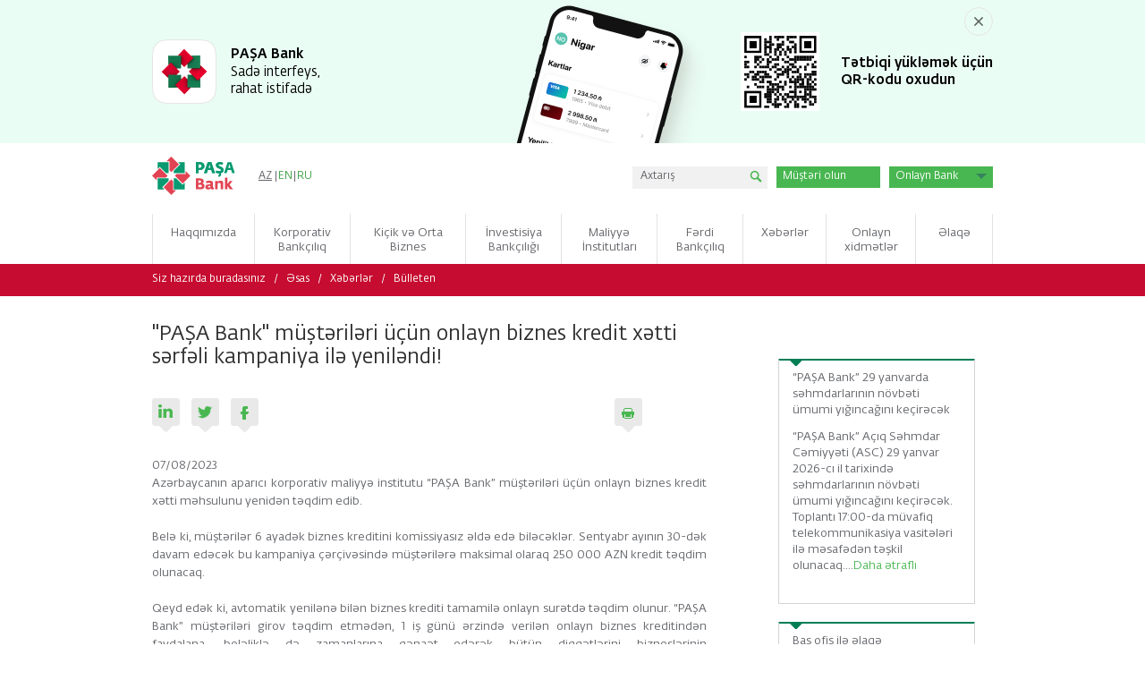

--- FILE ---
content_type: text/html; charset=UTF-8
request_url: https://www.pashabank.az/bulletin,1913/lang,az/
body_size: 13143
content:
<!DOCTYPE html>
<html lang="az">
<head>
    <meta name="viewport" content="initial-scale=1">
    <meta http-equiv="Content-Type" content="text/html; charset=UTF-8"/>
    <title>&quot;PAŞA Bank&quot; müştəriləri üçün onlayn biznes kredit xətti sərfəli kampaniya ilə yeniləndi! ::: Bülleten ::: Xəbərlər ::: PAŞA Bank ::: Korporativ bank, Müxbir banklar, İxrac və Eksport əməliyyatlarının maliyyələşməsi, Kredit, Kreditlər, Dollar ilə kredit, İnternet bankçılıq, Valyuta məzənnəsi, Valyuta məzənnələri, Kənd təsərrüfatı kreditləri, Pos terminallar</title>
    <meta name="description" lang="az" content="Azərbaycanın aparıcı korporativ maliyyə institutu &ldquo;PAŞA Bank&rdquo; müştəriləri üçün onlayn biznes kredit xətti məhsulunu yenidən təqdim edib."/>
    <meta name="keywords" lang="az" content=""/>
    <meta name="robots" content="index, follow"/>
    <meta name="google-site-verification" content="1eViZzZ16r7bhI0v48hbzLJIBg7Mk0bqakOPbsswyz8"/>
    <link rel="preload" href="https://www.pashabank.az/templates/css/fonts/fedra/FedraSansAltPro-Book.woff" as="font" type="font/format" crossorigin>
    <link rel="preload" href="https://www.pashabank.az/templates/css/fonts/fedra/FedraSansAltPro-Medium.woff" as="font" type="font/format" crossorigin>
    
    
    <link rel="stylesheet" href="https://www.pashabank.az/templates/css/preload.min.css" type="text/css"/>
    <link rel="shortcut icon" href="https://www.pashabank.az/favicon.ico" type="image/x-icon"/>
    <script src="https://www.pashabank.az/templates/minified/js/0fcbefd08c47.js"></script>
    <script defer src="https://www.pashabank.az/templates/js/custom.js"></script>

    <!-- Facebook Pixel Code -->

    <!-- DO NOT MODIFY -->
    <!-- End Facebook Pixel Code -->
    <!-- Google Tag Manager -->
    
			<script>(function(w,d,s,l,i){w[l]=w[l]||[];w[l].push({'gtm.start':
				new Date().getTime(),event:'gtm.js'});var f=d.getElementsByTagName(s)[0],
				j=d.createElement(s),dl=l!='dataLayer'?'&l='+l:'';j.async=true;j.src=
				'https://www.googletagmanager.com/gtm.js?id='+i+dl;f.parentNode.insertBefore(j,f);
				})(window,document,'script','dataLayer','GTM-PGML5BQ');</script>
				<!-- End Google Tag Manager -->
				<script>
				  (function(i,s,o,g,r,a,m){i['GoogleAnalyticsObject']=r;i[r]=i[r]||function(){
				  (i[r].q=i[r].q||[]).push(arguments)},i[r].l=1*new Date();a=s.createElement(o),
				  m=s.getElementsByTagName(o)[0];a.async=1;a.src=g;m.parentNode.insertBefore(a,m)
				  })(window,document,'script','//www.google-analytics.com/analytics.js','ga');

				  ga('create', 'UA-9403595-1', 'auto');
				  ga('send', 'pageview');
				</script>
				<script>
!function(f,b,e,v,n,t,s){if(f.fbq)return;n=f.fbq=function(){n.callMethod?
n.callMethod.apply(n,arguments):n.queue.push(arguments)};if(!f._fbq)f._fbq=n;
n.push=n;n.loaded=!0;n.version='2.0';n.queue=[];t=b.createElement(e);t.async=!0;
t.src=v;s=b.getElementsByTagName(e)[0];s.parentNode.insertBefore(t,s)}(window,
document,'script','https://connect.facebook.net/en_US/fbevents.js');
fbq('init', '1442700009111334');
fbq('track', 'PageView');
</script>
				
</head>
<body>
    
    <noscript><img height="1" width="1" style="display:none" alt="pixelImage"
                   src="https://www.facebook.com/tr?id=1442700009111334&ev=PageView&noscript=1"/></noscript>
<div id="blank_preloader"></div>
<div id="fb-root"></div>
<!-- Google Tag Manager (noscript) -->
<noscript>
    <iframe src="https://www.googletagmanager.com/ns.html?id=GTM-PGML5BQ"
            height="0" width="0" style="display:none;visibility:hidden"></iframe>
</noscript>
<!-- End Google Tag Manager (noscript) -->
<div id="page" class="">
    <div id="nonfooter">
		
			<script>
				if(localStorage.getItem('banner_closed_at') == null || ((Math.floor(Date.now() / 1000) - localStorage.getItem('banner_closed_at')) > (60 *60 *24))) {
					document.write(`		        <div class="additional-plank">
          <picture class="additional-plank__logo">
            <img src="/templates/images/app_icon.png" alt="PAŞA Bank">  
          </picture>
          <div class="additional-plank__text">
            <span class="additional-plank__text-title">PAŞA Bank</span>
            <div class="additional-plank__text-description">
              Sadə interfeys, rahat istifadə
            </div>
          </div>
          <div class="additional-plank__dp">
            <div class="additional-plank__dp-btn-group">
              <a href="https://me-qr.com/2f0ydPi" target="_blank" class="additional-plank__dp-btn">Yüklə</a>
            </div>
            <button class="additional-plank__close-icon">
              <img src="/templates/images/plank-close.svg" alt="Close">  
            </button>
          </div>
        </div>
        <section class="additional-banner">
          <div class="additional-banner__inner">
            <button class="additional-banner__close-icon">
              <img src="/templates/images/additional-banner-close-icon.svg" alt="Close">  
            </button>
            <div class="additional-banner__info">
              <picture class="additional-banner__info-logo">
                <img src="/templates/images/app_icon.png" alt="PAŞA Bank">  
              </picture>
              <div class="additional-banner__info-text">
                <span class="additional-banner__info-title">PAŞA Bank</span>
                <div class="additional-banner__info-description">
                  <p>Sadə interfeys, <br>rahat istifadə</p>
                </div>
              </div>
            </div>
            <div class="additional-banner__mobile-phone">
              <picture class="additional-banner__mobile-phone-image">
                <img src="/templates/images/iphone-image-01.png" alt="Mobile Phone">
              </picture>  
            </div>
            <div class="additional-banner__qr-code">
              <picture class="additional-banner__qr-code-logo">
                <img src="/templates/images/qrcode_37256618_undefined.svg" alt="Mobile Phone" width="88">
              </picture>  
              <div class="additional-banner__qr-code-text">
                <div class="additional-banner__qr-code-description">
                  <p>Tətbiqi yükləmək üçün <br> QR-kodu oxudun</p>
                </div>
              </div>
            </div>
          </div>
        </section>`);
				}
			</script>
		
        <div id="header-outer">
            <header>
                <div id="header-inner">
                    <div class="logo_az">
                        <a href="https://www.pashabank.az/lang,az/" title="PAŞABank">
                            <img loading="lazy" src="https://www.pashabank.az/templates/images/pashabank-logo-az.svg" alt="">
                        </a>
                    </div>
                    <nav id="language">
                        <p class="hidden">Dil seçimi</p>
                        <span>AZ</span>|<a href="https://www.pashabank.az/bulletin,1913/lang,en/" title="EN">EN</a>|<a href="https://www.pashabank.az/bulletin,1913/lang,ru/" title="RU">RU</a>
                    </nav>
                    <nav id="header_menu">
                        <p class="hidden">Əlavə navigasiya</p>
                        
                    </nav>
                    <div class="search-box">
                        <form action="https://www.pashabank.az/search/lang,az/" method="get">
                            <input type="text" name="q" placeholder="Axtarış" class="search-box-query-input"/>
                            <input type="submit" name="submit" value="" class="btn"/>
                        </form>
                    </div>
                    <div id="online_account_login"><a href="https://onboarding.pashabank.digital/" target="_blank" class="green-header-buttons" data-event-name="Open Account" title="Müştəri olun">Müştəri olun</a></div>
                    <!-- <div id="online_queue_login"><a href="https://payments.pashabank.az/onlinequeue/" target="_blank"
                                                    title="Onlayn növbə">Onlayn növbə</a></div> -->
                    <div id="internet_bank_login">
                        <a class="visible-link-text" href="javascript:void(0);"
                           title="Onlayn Bank">Onlayn Bank</a>
                        <ul class="dropdown__menu">
                            <li><a href="https://pashabank.digital/login#/" target="_blank" class="green-header-buttons" data-event-name="Legal entities and individual entrepreneurs" title="Hüquqi şəxslər və fərdi sahibkarlar">Hüquqi şəxslər və fərdi sahibkarlar</a></li>
                            <!--<li><a href="https://ib2.pashabank.az/ibank/banking#sms_code_retail" target="_blank" class="green-header-buttons" data-event-name="Individuals" title="Fiziki şəxslər">Fiziki şəxslər</a></li>-->
                        </ul>
                    </div>
                    <!-- <div class="mobile_app_icon"><a href="http://www.pashabank.az/mobile_application/" target="_blank"></a></div> -->
                </div>
            </header>
        </div>
        <div id="menu-outer">

            <nav id="menu">
                <ul id="top-nav" class="clearfix"><li class="L5" id="li_1"><span><a href="https://www.pashabank.az/about_us/lang,az/" title="Haqqımızda - Banklar, Korporativ bank"><span>Haqqımızda</span></a></span><div class="topMenu"><ul class="D2"><li class="child-active-link"><a  title="Haqqımızda"   href="https://www.pashabank.az/about_us/lang,az/#!/about_us/" >Haqqımızda<span class="active-background"></span></a><div class="topMenu-inner"><ul class="topMenu-inner-block"><li><a  title="Bank haqqında - Banklar, Korporativ bank"  href="https://www.pashabank.az/about_us/lang,az/#!/about_us/692/" >Bank haqqında</a></li><li><a  title="PAŞA Bankın dividend siyasəti"  href="https://www.pashabank.az/about_us/lang,az/#!/about_us/1297/" >PAŞA Bankın dividend siyasəti</a></li><li><a  title="Korporativ video çarx"  href="https://www.pashabank.az/about_us/lang,az/#!/about_us/693/" >Korporativ video çarx</a></li><li><a  title="Bank rekvizitləri"  href="https://www.pashabank.az/about_us/lang,az/#!/about_us/858/" >Bank rekvizitləri</a></li></ul></div></li><li><a title="Missiya və məqsədlər"  href="https://www.pashabank.az/about_us/lang,az/#!/mission_and_goals/" >Missiya və məqsədlər</a></li><li class="child-active-link"><a  title="İdarəetmə"   href="https://www.pashabank.az/about_us/lang,az/#!/shareholders/" >İdarəetmə<span class="active-background"></span></a><div class="topMenu-inner"><ul class="topMenu-inner-block"><li><a  title="Səhmdarlar"  href="https://www.pashabank.az/about_us/lang,az/#!/shareholders/697/" >Səhmdarlar</a></li><li><a  title="Müşahidə Şurası"  href="https://www.pashabank.az/about_us/lang,az/#!/shareholders/97/" >Müşahidə Şurası</a></li><li><a  title="İdarə Heyəti"  href="https://www.pashabank.az/about_us/lang,az/#!/shareholders/111/" >İdarə Heyəti</a></li><li><a  title="Baş Direktorlar"  href="https://www.pashabank.az/about_us/lang,az/#!/shareholders/207/" >Baş Direktorlar</a></li><li><a  title="Daxili Komitələr"  href="https://www.pashabank.az/about_us/lang,az/#!/shareholders/113/" >Daxili Komitələr</a></li></ul></div></li><li><a title="Struktur"  href="https://www.pashabank.az/about_us/lang,az/#!/structure/" >Struktur</a></li><li><a title="Dəyərlər"  href="https://www.pashabank.az/values/lang,az/" >Dəyərlər</a></li><li><a title="Qiymətli kağızlar"  href="https://www.pashabank.az/securities/lang,az/" >Qiymətli kağızlar</a></li><li><a title="Banklar arası müxbir əlaqələr"  href="https://www.pashabank.az/banklar_arasi_muxbir_elaqeler/lang,az/" >Banklar arası müxbir əlaqələr</a></li><li><a title="Sosial məsuliyyət"  href="https://www.pashabank.az/citizenship/lang,az/" >Sosial məsuliyyət</a></li><li class="child-active-link"><a  title="Siyasət və hesabatlılıq"   href="https://www.pashabank.az/about_us/lang,az/#!/policy_and_reporting/" >Siyasət və hesabatlılıq<span class="active-background"></span></a><div class="topMenu-inner"><ul class="topMenu-inner-block"><li><a  title="Korporativ standartlar"  href="https://www.pashabank.az/about_us/lang,az/#!/policy_and_reporting/733/" >Korporativ standartlar</a></li><li><a  title="Komplayns"  href="https://www.pashabank.az/about_us/lang,az/#!/policy_and_reporting/708/" >Komplayns</a></li><li><a  title="PAŞA Bank ASC-nin Rüşvətxorluq və Korrupsiyaya qarşı mübarizə siyasəti"  href="https://www.pashabank.az/about_us/lang,az/#!/policy_and_reporting/1935/" >PAŞA Bank ASC-nin Rüşvətxorluq və Korrupsiyaya qarşı mübarizə siyasəti</a></li></ul></div></li><li><a title="Maliyyə hesabatları"  href="https://www.pashabank.az/about_us/lang,az/#!/financial_reports/" >Maliyyə hesabatları</a></li><li><a title="Davamlı inkişaf "  href="https://www.pashabank.az/about_us/lang,az/#!/sustainability/" >Davamlı inkişaf </a></li><li class="child-active-link"><a  title="Risklərin idarə olunması"   href="https://www.pashabank.az/about_us/lang,az/#!/risk_management/" >Risklərin idarə olunması<span class="active-background"></span></a><div class="topMenu-inner"><ul class="topMenu-inner-block"><li><a  title="Likvidlik riskləri"  href="https://www.pashabank.az/about_us/lang,az/#!/risk_management/717/" >Likvidlik riskləri</a></li><li><a  title="Qeyri-maliyyə riskləri"  href="https://www.pashabank.az/about_us/lang,az/#!/risk_management/715/" >Qeyri-maliyyə riskləri</a></li><li><a  title="Kredit riskləri"  href="https://www.pashabank.az/about_us/lang,az/#!/risk_management/714/" >Kredit riskləri</a></li><li><a  title="Bazar riskləri"  href="https://www.pashabank.az/about_us/lang,az/#!/risk_management/713/" >Bazar riskləri</a></li></ul></div></li></ul></div></li><li class="L5" id="li_2"><span><a href="https://www.pashabank.az/corporate_banking_services/lang,az/" title="Korporativ Bankçılıq"><span>Korporativ Bankçılıq</span></a></span><div class="topMenu"><ul class="D2"><li><a title="Hesablaşma-kassa xidmətləri - Nağdsız ödəmələr"  href="https://www.pashabank.az/corporate_cash_and_settlements/lang,az/" >Hesablaşma-kassa xidmətləri</a></li><li class="child-active-link"><a  title="Depozitlər"   href="https://www.pashabank.az/corporate_deposits/lang,az/" >Depozitlər<span class="active-background"></span></a><div class="topMenu-inner"><ul class="topMenu-inner-block"><li><a  title="Cari hesab qalığına faizlərin hesablanması"  href="https://www.pashabank.az/corporate_deposits,756/lang,az/" >Cari hesab qalığına faizlərin hesablanması</a></li><li><a  title="Müddətli Depozit"  href="https://www.pashabank.az/corporate_deposits,752/lang,az/" >Müddətli Depozit</a></li><li><a  title="Toplanan Faizlər (Kapitalizasiya) ilə Depozit"  href="https://www.pashabank.az/corporate_deposits,748/lang,az/" >Toplanan Faizlər (Kapitalizasiya) ilə Depozit</a></li></ul></div></li><li><a title="İnkassasiya"  href="https://www.pashabank.az/corporate_cash_collection_services,761/lang,az/" >İnkassasiya</a></li><li class="child-active-link"><a  title="Bank Kartları"   href="https://www.pashabank.az/plastic_cards/lang,az/" >Bank Kartları<span class="active-background"></span></a><div class="topMenu-inner"><ul class="topMenu-inner-block"><li><a  title="Məvacib (Əməkhaqqı) Kartları"  href="https://www.pashabank.az/plastic_cards,776/lang,az/" >Məvacib (Əməkhaqqı) Kartları</a></li><li><a  title="Gömrük Kartı"  href="https://www.pashabank.az/plastic_cards,810/lang,az/" >Gömrük Kartı</a></li><li><a  title="Korporativ kart"  href="https://www.pashabank.az/plastic_cards,770/lang,az/" >Korporativ kart</a></li><li><a  title="Tacir kart"  href="https://www.pashabank.az/plastic_cards,1187/lang,az/" >Tacir kart</a></li><li><a  title="SMS Məlumatlandırma xidməti"  href="https://www.pashabank.az/plastic_cards,924/lang,az/" >SMS Məlumatlandırma xidməti</a></li><li><a  title="Ödəniş kartların təhlükəsizliyi"  href="https://www.pashabank.az/plastic_cards,1040/lang,az/" >Ödəniş kartların təhlükəsizliyi</a></li><li><a  title="3D Secure xidməti"  href="https://www.pashabank.az/plastic_cards,922/lang,az/" >3D Secure xidməti</a></li><li><a  title="Vergilərin ödənişlərinə cəlb olunan xidmətlər"  href="https://www.pashabank.az/plastic_cards,1376/lang,az/" >Vergilərin ödənişlərinə cəlb olunan xidmətlər</a></li></ul></div></li><li class="child-active-link"><a  title="Korporativ Kreditləşmə"   href="https://www.pashabank.az/kredit_manat_dollar_euro_corporate_loans/lang,az/" >Korporativ Kreditləşmə<span class="active-background"></span></a><div class="topMenu-inner"><ul class="topMenu-inner-block"><li><a  title="Kredit Xətti - Kredit, Kreditlər, Krediti necə almaq olar, kredit xəttinin üstünlükləri, kredit şərtləri, kredit məbləği"  href="https://www.pashabank.az/kredit_manat_dollar_euro_corporate_loans,363/lang,az/" >Kredit Xətti</a></li><li><a  title="Korporativ Kreditlər - Kreditlər, Kiçik və orta sahibkarların kreditləşməsi, Sahibkarlıq kreditləri, Kredit təklifi, Kredit almaq üçün nə lazımdır, Azərbaycanda kredit almaq"  href="https://www.pashabank.az/kredit_manat_dollar_euro_corporate_loans,374/lang,az/" >Korporativ Kreditlər</a></li><li><a  title=""  href="https://www.pashabank.az/,/lang,az/" ></a></li><li><a  title="Maliyyə təşkilatları üçün kredit proqramı - Maliyyə təşkilatları"  href="https://www.pashabank.az/kredit_manat_dollar_euro_corporate_loans,391/lang,az/" >Maliyyə təşkilatları üçün kredit proqramı</a></li><li><a  title="Kənd Təsərrüfatının maliyyələşdirilməsi (Aqrokreditlər) - Aqrokreditlər, Kənd təsərrüfatı kreditləri"  href="https://www.pashabank.az/kredit_manat_dollar_euro_corporate_loans,913/lang,az/" >Kənd Təsərrüfatının maliyyələşdirilməsi (Aqrokreditlər)</a></li></ul></div></li><li class="child-active-link"><a  title="Faktorinq xidmətləri"   href="https://www.pashabank.az/corporate_factoring_export_new/lang,az/" >Faktorinq xidmətləri<span class="active-background"></span></a><div class="topMenu-inner"><ul class="topMenu-inner-block"><li><a  title="Faktorinq xidməti"  href="https://www.pashabank.az/corporate_factoring_services/lang,az/" >Faktorinq xidməti</a></li><li><a  title="Əks Faktorinq xidməti"  href="https://www.pashabank.az/reverse_factoring_services/lang,az/" >Əks Faktorinq xidməti</a></li><li><a  title="Beynəlxalq faktorinq xidməti"  href="https://www.pashabank.az/international_factoring_services/lang,az/" >Beynəlxalq faktorinq xidməti</a></li><li><a  title="Alış sifarişi əsasında maliyyələşmə"  href="https://www.pashabank.az/purchase_order_finance/lang,az/" >Alış sifarişi əsasında maliyyələşmə</a></li><li><a  title="FAQ"  href="https://www.pashabank.az/corporate_factoring_faq/lang,az/" >FAQ</a></li></ul></div></li><li class="child-active-link"><a  title="Sənədli Əməliyyatlar"   href="https://www.pashabank.az/corporate_documentary_operations/lang,az/" >Sənədli Əməliyyatlar<span class="active-background"></span></a><div class="topMenu-inner"><ul class="topMenu-inner-block"><li><a  title="Akkreditivlər"  href="https://www.pashabank.az/corporate_documentary_operations,779/lang,az/" >Akkreditivlər</a></li><li><a  title="Bank Qarantiyaları - Qarantiya məktubu"  href="https://www.pashabank.az/corporate_documentary_operations,783/lang,az/" >Bank Qarantiyaları</a></li><li><a  title="Ticarətin (ixrac və idxal əməliyyatlarının) maliyyələşməsi - Eksport, İxrac, ixrac, Azərbaycanda eksportun inkişafı, import-eksport bankları, ekport kredit agentlikləri, Azərbaycanda eksport imkanları, İdxal, idxal, Ticarət maliyyələşdirilməsi, Azərbaycanda ixrac və idxal əməliyyatları, İxrac idxal kredit agentlikləri, İxracın maliyyələşdirilməsi, İdxalın maliyyələşdirilməsi, Eksport əməliyyatları"  href="https://www.pashabank.az/corporate_trade_financing_ixrac_eksport/lang,az/" >Ticarətin (ixrac və idxal əməliyyatlarının) maliyyələşməsi</a></li></ul></div></li><li class="child-active-link"><a  title="Ekvayrinq (POS Terminal) Xidmətləri"   href="https://www.pashabank.az/e_com_corporate_acquiring_and_payment_services_pos_terminallar/lang,az/" >Ekvayrinq (POS Terminal) Xidmətləri<span class="active-background"></span></a><div class="topMenu-inner"><ul class="topMenu-inner-block"><li><a  title="Tacir Kart məhsulu"  href="https://www.pashabank.az/e_com_corporate_acquiring_and_payment_services_pos_terminallar,1176/lang,az/" >Tacir Kart məhsulu</a></li><li><a  title="POS terminal xidməti - Pos terminallar"  href="https://www.pashabank.az/e_com_corporate_acquiring_and_payment_services_pos_terminallar,789/lang,az/" >POS terminal xidməti</a></li><li><a  title="POS terminalın kassa aparatı ilə inteqrasiyası"  href="https://www.pashabank.az/e_com_corporate_acquiring_and_payment_services_pos_terminallar,787/lang,az/" >POS terminalın kassa aparatı ilə inteqrasiyası</a></li><li><a  title="E-Commerce (Virtual POS) - E-com, Elektron ticarət"  href="https://www.pashabank.az/e_com_corporate_acquiring_and_payment_services_pos_terminallar,786/lang,az/" >E-Commerce (Virtual POS)</a></li></ul></div></li><li class="child-active-link"><a  title="Distant bank xidmətləri"   href="https://www.pashabank.az/corporate_distance_banking_services_internet_bank/lang,az/" >Distant bank xidmətləri<span class="active-background"></span></a><div class="topMenu-inner"><ul class="topMenu-inner-block"><li><a  title="B2B Platforması"  href="https://www.pashabank.az/corporate_distance_banking_services_internet_bank,1268/lang,az/" >B2B Platforması</a></li><li><a  title="İnternet Bank - İnternet bankçılıq, Internet bankçılıq, Azərbaycanda İndernet Bankçılıq xidmətləri və əməliyyatları, Müasir texnologiyalar əsasında İnternet Bankçılıq, İnternet Bankçılıq xidmətinə qoşulma"  href="https://www.pashabank.az/corporate_distance_banking_services_internet_bank,790/lang,az/" >İnternet Bank</a></li><li><a  title="Bankomat (ATM) xidməti"  href="https://www.pashabank.az/corporate_distance_banking_services_internet_bank,794/lang,az/" >Bankomat (ATM) xidməti</a></li><li><a  title=""  href="https://www.pashabank.az/,/lang,az/" ></a></li><li><a  title="MilliÖN terminalından ödənişlər"  href="https://www.pashabank.az/corporate_distance_banking_services_internet_bank,873/lang,az/" >MilliÖN terminalından ödənişlər</a></li></ul></div></li><li><a title="Ümumi Şərtlər Toplusu və ona əlavələr"  href="https://www.pashabank.az/gsa_addendum/lang,az/" >Ümumi Şərtlər Toplusu və ona əlavələr</a></li></ul></div></li><li class="L5" id="li_3"><span><a href="https://www.pashabank.az/sme_banking/az/listing/" title="Kiçik və Orta Biznes"><span>Kiçik və Orta Biznes</span></a></span><div class="topMenu"><ul class="D2"><li class="child-active-link"><a title="Biznes üçün xidmətlər"  href="javascript:void(0);" >Biznes üçün xidmətlər<span class="active-background"></span></a><div class="topMenu-inner"><ul class="topMenu-inner-block"><li class=""><a title="Biznes üçün hesab" href="https://www.pashabank.az/sme_accounts2/lang,az/" class="">Biznes üçün hesab</a></li><li class=""><a title="Əməkhaqqı layihəsi" href="https://www.pashabank.az/sme_salary_cards2/lang,az/" class="">Əməkhaqqı layihəsi</a></li><li class=""><a title="Ödənişlər" href="https://www.pashabank.az/sme_payments2/lang,az/" class="">Ödənişlər</a></li><li class=""><a title="Biznes kartlar" href="https://www.pashabank.az/sme_business_cards2/lang,az/" class="">Biznes kartlar</a></li><li class=""><a title="POS–terminal və E–kassa" href="https://www.pashabank.az/sme_acquiring2/lang,az/" class="">POS–terminal və E–kassa</a></li><li class=""><a title="Elektron ticarət" href="https://www.pashabank.az/sme_ecommerce2/lang,az/" class="">Elektron ticarət</a></li><li class=""><a title="Linklə ödəniş" href="https://www.pashabank.az/sme_pay_by_link2/lang,az/" class="">Linklə ödəniş</a></li></ul></div></li><li class="child-active-link"><a title="Kreditlər"  href="javascript:void(0);" >Kreditlər<span class="active-background"></span></a><div class="topMenu-inner"><ul class="topMenu-inner-block"><li class=""><a title="Onlayn biznes krediti" href="https://www.pashabank.az/sme_banking/az/online_business_loan_order_site" class="">Onlayn biznes krediti</a></li><li class=""><a title="Biznes kreditlər" href="https://www.pashabank.az/sme_banking/az/sme_business_loans_biznes_kreditleri" class="">Biznes kreditlər</a></li><li class=""><a title="Kredit xətti" href="https://www.pashabank.az/sme_banking/az/credit_line_kredit_xetti" class="">Kredit xətti</a></li></ul></div></li><li ><a title="Faktorinq"  href="https://www.pashabank.az/sme_banking/az/node/29" >Faktorinq</a></li><li class="child-active-link"><a title="Sənədli əməliyyatlar"  href="javascript:void(0);" >Sənədli əməliyyatlar<span class="active-background"></span></a><div class="topMenu-inner"><ul class="topMenu-inner-block"><li class=""><a title="Ekspress-Tender Qarantiyası" href="https://www.pashabank.az/sme_guarantees2/lang,az/" class="">Ekspress-Tender Qarantiyası</a></li><li class=""><a title="Bank qarantiyası" href="https://www.pashabank.az/sme_banking/az/node/35" class="">Bank qarantiyası</a></li><li class=""><a title="Аkkreditiv" href="https://www.pashabank.az/sme_banking/az/node/36" class="">Аkkreditiv</a></li><li class=""><a title="İnkasso" href="https://www.pashabank.az/sme_banking/az/node/37" class="">İnkasso</a></li><li class=""><a title="Ticarətin maliyyələşdirilməsi" href="https://www.pashabank.az/sme_banking/az/node/38" class="">Ticarətin maliyyələşdirilməsi</a></li></ul></div></li></ul></div></li><li class="L5" id="li_4"><span><a href="https://www.pashabank.az/investment_products_financial_consultancy/lang,az/" title="İnvestisiya Bankçılığı - Ucuz vəsait"><span>İnvestisiya Bankçılığı</span></a></span><div class="topMenu"><ul class="D2"><li><a title="Valyuta mübadiləsi - Ucuz vəsait"  href="https://www.pashabank.az/investment_products_financial_consultancy,484/lang,az/" >Valyuta mübadiləsi</a></li><li><a title="Törəmə maliyyə alətləri (derivativlər) - Ucuz vəsait"  href="https://www.pashabank.az/investment_products_financial_consultancy,483/lang,az/" >Törəmə maliyyə alətləri (derivativlər)</a></li></ul></div></li><li class="L5" id="li_5"><span><a href="https://www.pashabank.az/financial_institutions/lang,az/" title="Maliyyə İnstitutları"><span>Maliyyə İnstitutları</span></a></span><div class="topMenu"><ul class="D2"><li><a title="Müxbir əlaqələr - Banklar, Banklar arası biznes, Banklar arası əlaqələr, Müxbir banklara əlaqələr, Banklar arası maliyyələşdirilməsi"  href="https://www.pashabank.az/banklar_arasi_muxbir_elaqeler/lang,az/" >Müxbir əlaqələr</a></li></ul></div></li><li class="L5" id="li_6"><span><a href="https://www.pashabank.az/individual_banking/lang,az/" title="Fərdi Bankçılıq"><span>Fərdi Bankçılıq</span></a></span><div class="topMenu"><ul class="D2"><li><a title="Private Banking"  href="https://www.pashabank.az/private_banking/lang,az/" >Private Banking</a></li><li><a title="Hesablaşma-kassa xidmətləri - Nağdsız ödəmələr"  href="https://www.pashabank.az/cash_and_settlements/lang,az/" >Hesablaşma-kassa xidmətləri</a></li><li><a title="Depozitlər"  href="https://www.pashabank.az/ib_deposits,2129/lang,az/" >Depozitlər</a></li><li class="child-active-link"><a  title="Bank Kartları"   href="https://www.pashabank.az/ib_plastic_cards/lang,az/" >Bank Kartları<span class="active-background"></span></a><div class="topMenu-inner"><ul class="topMenu-inner-block"><li><a  title="Məvacib (Əməkhaqqı) Kartları"  href="https://www.pashabank.az/bank_kartlari_i,380/lang,az/" >Məvacib (Əməkhaqqı) Kartları</a></li><li><a  title="Debit kartı"  href="https://www.pashabank.az/bank_kartlari_i,1274/lang,az/" >Debit kartı</a></li><li><a  title="“Miles&amp;Smiles” kartları"  href="https://www.pashabank.az/miles_smiles_cards/lang,az/" >“Miles&amp;Smiles” kartları</a></li></ul></div></li><li class="child-active-link"><a  title="Distant bank xidmətləri"   href="https://www.pashabank.az/internet_bank_atm_bankomat_ib_distance_banking_services/lang,az/" >Distant bank xidmətləri<span class="active-background"></span></a><div class="topMenu-inner"><ul class="topMenu-inner-block"><li><a  title="Bankomat (ATM) xidməti"  href="https://www.pashabank.az/internet_bank_atm_bankomat_ib_distance_banking_services,643/lang,az/" >Bankomat (ATM) xidməti</a></li><li><a  title="MilliÖN terminalından ödənişlər"  href="https://www.pashabank.az/internet_bank_atm_bankomat_ib_distance_banking_services,872/lang,az/" >MilliÖN terminalından ödənişlər</a></li><li><a  title="Fərdi müştərilər üçün mobil tətbiq"  href="https://www.pashabank.az/mobile_applications/lang,az/" >Fərdi müştərilər üçün mobil tətbiq</a></li><li><a  title="Kartın sifarişi"  href="https://www.pashabank.az/internet_bank_atm_bankomat_ib_distance_banking_services,1014/lang,az/" >Kartın sifarişi</a></li></ul></div></li><li><a title="Əlaqə Mərkəzi"  href="https://www.pashabank.az/contact_centre/lang,az/" >Əlaqə Mərkəzi</a></li><li class="child-active-link"><a  title="Kreditlər"   href="https://www.pashabank.az/loans_ib/lang,az/" >Kreditlər<span class="active-background"></span></a><div class="topMenu-inner"><ul class="topMenu-inner-block"><li><a  title="Nağd kredit"  href="https://www.pashabank.az/loans_ib,1026/lang,az/" >Nağd kredit</a></li><li><a  title="İpoteka krediti"  href="https://www.pashabank.az/loans_ib,1027/lang,az/" >İpoteka krediti</a></li></ul></div></li><li class="child-active-link"><a  title="Tariflər"   href="https://www.pashabank.az/tariffs_ib/lang,az/" >Tariflər<span class="active-background"></span></a><div class="topMenu-inner"><ul class="topMenu-inner-block"><li><a  title="Bankın digər xidmətləri üzrə standart tariflər"  href="https://www.pashabank.az/tariffs_ib,1925/lang,az/" >Bankın digər xidmətləri üzrə standart tariflər</a></li><li><a  title="Debit kartlar üzrə tariflər"  href="https://www.pashabank.az/tariffs_ib,1895/lang,az/" >Debit kartlar üzrə tariflər</a></li></ul></div></li><li><a title="Fərdi müştərilər üçün mobil tətbiq"  href="https://www.pashabank.az/mobile_applications/lang,az/" >Fərdi müştərilər üçün mobil tətbiq</a></li><li><a title="Endirim Platforması"  href="https://www.pashabank.az/discount_platform/lang,az/" >Endirim Platforması</a></li><li><a title="Onlayn xidmətlər"  href="https://www.pashabank.az/online_services/lang,az/" >Onlayn xidmətlər</a></li><li><a title="Ümumi Şərtlər Toplusu"  href="https://www.pashabank.az/gsa/lang,az/" >Ümumi Şərtlər Toplusu</a></li></ul></div></li><li class="L5" id="li_7"><span><a href="https://www.pashabank.az/news/lang,az/" title="Xəbərlər"><span>Xəbərlər</span></a></span><div class="topMenu"><ul class="D2"><li><a title="Press-relizlər"  href="https://www.pashabank.az/press_centre/lang,az/" >Press-relizlər</a></li><li><a title="Bülleten"  href="https://www.pashabank.az/bulletin/lang,az/" >Bülleten</a></li></ul></div></li><li class="L5" id="li_8"><span><a href="https://www.pashabank.az/online_services/lang,az/" title="Onlayn xidmətlər"><span>Onlayn xidmətlər</span></a></span></li><li class="L5" id="li_9"><span><a href="https://www.pashabank.az/contacts/lang,az/" title="Əlaqə"><span>Əlaqə</span></a></span><div class="topMenu"><ul class="D2"><li><a title="Ünvan"  href="https://www.pashabank.az/atms/lang,az/" >Ünvan</a></li><li><a title="Təklif və Şikayətlər"  href="https://www.pashabank.az/customer_care/lang,az/" >Təklif və Şikayətlər</a></li></ul></div></li></ul>
            </nav>
            <a href="#" class="menu-icon"></a>
            <nav id="mobile-menu">
                <ul id="top-nav-mobile" class="clearfix"><li class="L5_m child-active-link" id="li_m_1"><span><a class=" child-active-link-m" href="https://www.pashabank.az/about_us/lang,az/" title="Haqqımızda"><span>Haqqımızda</span></a></span><ul class="top-nav-level-1"><li class="menu-back-1"><a class="menu-back" href="#">geri</a></li><li class="L5_m" ><span><a href="https://www.pashabank.az/about_us/lang,az/" title="Haqqımızda"><span>Haqqımızda</span></a></span><li class="child-active-link"><a class="child-active-link-m" title="Haqqımızda"  href="https://www.pashabank.az/about_us/lang,az/#!/about_us/" >Haqqımızda</a><ul class="top-nav-level-2"><li class="menu-back-2"><a class="menu-back" href="#">geri</a></li><li><a  title="Haqqımızda"   href="https://www.pashabank.az/about_us/lang,az/#!/about_us/" >Haqqımızda</a><li><a  title="Bank haqqında"  href="https://www.pashabank.az/about_us/lang,az/#!/about_us/692/" >Bank haqqında</a></li><li><a  title="PAŞA Bankın dividend siyasəti"  href="https://www.pashabank.az/about_us/lang,az/#!/about_us/1297/" >PAŞA Bankın dividend siyasəti</a></li><li><a  title="Korporativ video çarx"  href="https://www.pashabank.az/about_us/lang,az/#!/about_us/693/" >Korporativ video çarx</a></li><li><a  title="Bank rekvizitləri"  href="https://www.pashabank.az/about_us/lang,az/#!/about_us/858/" >Bank rekvizitləri</a></li></ul></li><li><a title="Missiya və məqsədlər"  href="https://www.pashabank.az/about_us/lang,az/#!/mission_and_goals/" >Missiya və məqsədlər</a></li><li class="child-active-link"><a class="child-active-link-m" title="İdarəetmə"  href="https://www.pashabank.az/about_us/lang,az/#!/shareholders/" >İdarəetmə</a><ul class="top-nav-level-2"><li class="menu-back-2"><a class="menu-back" href="#">geri</a></li><li><a  title="İdarəetmə"   href="https://www.pashabank.az/about_us/lang,az/#!/shareholders/" >İdarəetmə</a><li><a  title="Səhmdarlar"  href="https://www.pashabank.az/about_us/lang,az/#!/shareholders/697/" >Səhmdarlar</a></li><li><a  title="Müşahidə Şurası"  href="https://www.pashabank.az/about_us/lang,az/#!/shareholders/97/" >Müşahidə Şurası</a></li><li><a  title="İdarə Heyəti"  href="https://www.pashabank.az/about_us/lang,az/#!/shareholders/111/" >İdarə Heyəti</a></li><li><a  title="Baş Direktorlar"  href="https://www.pashabank.az/about_us/lang,az/#!/shareholders/207/" >Baş Direktorlar</a></li><li><a  title="Daxili Komitələr"  href="https://www.pashabank.az/about_us/lang,az/#!/shareholders/113/" >Daxili Komitələr</a></li></ul></li><li><a title="Struktur"  href="https://www.pashabank.az/about_us/lang,az/#!/structure/" >Struktur</a></li><li><a title="Dəyərlər"  href="https://www.pashabank.az/values/lang,az/" >Dəyərlər</a></li><li><a title="Qiymətli kağızlar"  href="https://www.pashabank.az/securities/lang,az/" >Qiymətli kağızlar</a></li><li><a title="Banklar arası müxbir əlaqələr"  href="https://www.pashabank.az/banklar_arasi_muxbir_elaqeler/lang,az/" >Banklar arası müxbir əlaqələr</a></li><li><a title="Sosial məsuliyyət"  href="https://www.pashabank.az/citizenship/lang,az/" >Sosial məsuliyyət</a></li><li class="child-active-link"><a class="child-active-link-m" title="Siyasət və hesabatlılıq"  href="https://www.pashabank.az/about_us/lang,az/#!/policy_and_reporting/" >Siyasət və hesabatlılıq</a><ul class="top-nav-level-2"><li class="menu-back-2"><a class="menu-back" href="#">geri</a></li><li><a  title="Siyasət və hesabatlılıq"   href="https://www.pashabank.az/about_us/lang,az/#!/policy_and_reporting/" >Siyasət və hesabatlılıq</a><li><a  title="Korporativ standartlar"  href="https://www.pashabank.az/about_us/lang,az/#!/policy_and_reporting/733/" >Korporativ standartlar</a></li><li><a  title="Komplayns"  href="https://www.pashabank.az/about_us/lang,az/#!/policy_and_reporting/708/" >Komplayns</a></li><li><a  title="PAŞA Bank ASC-nin Rüşvətxorluq və Korrupsiyaya qarşı mübarizə siyasəti"  href="https://www.pashabank.az/about_us/lang,az/#!/policy_and_reporting/1935/" >PAŞA Bank ASC-nin Rüşvətxorluq və Korrupsiyaya qarşı mübarizə siyasəti</a></li></ul></li><li><a title="Maliyyə hesabatları"  href="https://www.pashabank.az/about_us/lang,az/#!/financial_reports/" >Maliyyə hesabatları</a></li><li><a title="Davamlı inkişaf "  href="https://www.pashabank.az/about_us/lang,az/#!/sustainability/" >Davamlı inkişaf </a></li><li class="child-active-link"><a class="child-active-link-m" title="Risklərin idarə olunması"  href="https://www.pashabank.az/about_us/lang,az/#!/risk_management/" >Risklərin idarə olunması</a><ul class="top-nav-level-2"><li class="menu-back-2"><a class="menu-back" href="#">geri</a></li><li><a  title="Risklərin idarə olunması"   href="https://www.pashabank.az/about_us/lang,az/#!/risk_management/" >Risklərin idarə olunması</a><li><a  title="Likvidlik riskləri"  href="https://www.pashabank.az/about_us/lang,az/#!/risk_management/717/" >Likvidlik riskləri</a></li><li><a  title="Qeyri-maliyyə riskləri"  href="https://www.pashabank.az/about_us/lang,az/#!/risk_management/715/" >Qeyri-maliyyə riskləri</a></li><li><a  title="Kredit riskləri"  href="https://www.pashabank.az/about_us/lang,az/#!/risk_management/714/" >Kredit riskləri</a></li><li><a  title="Bazar riskləri"  href="https://www.pashabank.az/about_us/lang,az/#!/risk_management/713/" >Bazar riskləri</a></li></ul></li></ul></li><li class="L5_m child-active-link" id="li_m_2"><span><a class=" child-active-link-m" href="https://www.pashabank.az/corporate_banking_services/lang,az/" title="Korporativ Bankçılıq"><span>Korporativ Bankçılıq</span></a></span><ul class="top-nav-level-1"><li class="menu-back-1"><a class="menu-back" href="#">geri</a></li><li class="L5_m" ><span><a href="https://www.pashabank.az/corporate_banking_services/lang,az/" title="Korporativ Bankçılıq"><span>Korporativ Bankçılıq</span></a></span><li><a title="Hesablaşma-kassa xidmətləri"  href="https://www.pashabank.az/corporate_cash_and_settlements/lang,az/" >Hesablaşma-kassa xidmətləri</a></li><li class="child-active-link"><a class="child-active-link-m" title="Depozitlər"  href="https://www.pashabank.az/corporate_deposits/lang,az/" >Depozitlər</a><ul class="top-nav-level-2"><li class="menu-back-2"><a class="menu-back" href="#">geri</a></li><li><a  title="Depozitlər"   href="https://www.pashabank.az/corporate_deposits/lang,az/" >Depozitlər</a><li><a  title="Cari hesab qalığına faizlərin hesablanması"  href="https://www.pashabank.az/corporate_deposits,756/lang,az/" >Cari hesab qalığına faizlərin hesablanması</a></li><li><a  title="Müddətli Depozit"  href="https://www.pashabank.az/corporate_deposits,752/lang,az/" >Müddətli Depozit</a></li><li><a  title="Toplanan Faizlər (Kapitalizasiya) ilə Depozit"  href="https://www.pashabank.az/corporate_deposits,748/lang,az/" >Toplanan Faizlər (Kapitalizasiya) ilə Depozit</a></li></ul></li><li><a title="İnkassasiya"  href="https://www.pashabank.az/corporate_cash_collection_services,761/lang,az/" >İnkassasiya</a></li><li class="child-active-link"><a class="child-active-link-m" title="Bank Kartları"  href="https://www.pashabank.az/plastic_cards/lang,az/" >Bank Kartları</a><ul class="top-nav-level-2"><li class="menu-back-2"><a class="menu-back" href="#">geri</a></li><li><a  title="Bank Kartları"   href="https://www.pashabank.az/plastic_cards/lang,az/" >Bank Kartları</a><li><a  title="Məvacib (Əməkhaqqı) Kartları"  href="https://www.pashabank.az/plastic_cards,776/lang,az/" >Məvacib (Əməkhaqqı) Kartları</a></li><li><a  title="Gömrük Kartı"  href="https://www.pashabank.az/plastic_cards,810/lang,az/" >Gömrük Kartı</a></li><li><a  title="Korporativ kart"  href="https://www.pashabank.az/plastic_cards,770/lang,az/" >Korporativ kart</a></li><li><a  title="Tacir kart"  href="https://www.pashabank.az/plastic_cards,1187/lang,az/" >Tacir kart</a></li><li><a  title="SMS Məlumatlandırma xidməti"  href="https://www.pashabank.az/plastic_cards,924/lang,az/" >SMS Məlumatlandırma xidməti</a></li><li><a  title="Ödəniş kartların təhlükəsizliyi"  href="https://www.pashabank.az/plastic_cards,1040/lang,az/" >Ödəniş kartların təhlükəsizliyi</a></li><li><a  title="3D Secure xidməti"  href="https://www.pashabank.az/plastic_cards,922/lang,az/" >3D Secure xidməti</a></li><li><a  title="Vergilərin ödənişlərinə cəlb olunan xidmətlər"  href="https://www.pashabank.az/plastic_cards,1376/lang,az/" >Vergilərin ödənişlərinə cəlb olunan xidmətlər</a></li></ul></li><li class="child-active-link"><a class="child-active-link-m" title="Korporativ Kreditləşmə"  href="https://www.pashabank.az/kredit_manat_dollar_euro_corporate_loans/lang,az/" >Korporativ Kreditləşmə</a><ul class="top-nav-level-2"><li class="menu-back-2"><a class="menu-back" href="#">geri</a></li><li><a  title="Korporativ Kreditləşmə"   href="https://www.pashabank.az/kredit_manat_dollar_euro_corporate_loans/lang,az/" >Korporativ Kreditləşmə</a><li><a  title="Kredit Xətti"  href="https://www.pashabank.az/kredit_manat_dollar_euro_corporate_loans,363/lang,az/" >Kredit Xətti</a></li><li><a  title="Korporativ Kreditlər"  href="https://www.pashabank.az/kredit_manat_dollar_euro_corporate_loans,374/lang,az/" >Korporativ Kreditlər</a></li><li><a  title=""  href="https://www.pashabank.az/,/lang,az/" ></a></li><li><a  title="Maliyyə təşkilatları üçün kredit proqramı"  href="https://www.pashabank.az/kredit_manat_dollar_euro_corporate_loans,391/lang,az/" >Maliyyə təşkilatları üçün kredit proqramı</a></li><li><a  title="Kənd Təsərrüfatının maliyyələşdirilməsi (Aqrokreditlər)"  href="https://www.pashabank.az/kredit_manat_dollar_euro_corporate_loans,913/lang,az/" >Kənd Təsərrüfatının maliyyələşdirilməsi (Aqrokreditlər)</a></li></ul></li><li class="child-active-link"><a class="child-active-link-m" title="Faktorinq xidmətləri"  href="https://www.pashabank.az/corporate_factoring_export_new/lang,az/" >Faktorinq xidmətləri</a><ul class="top-nav-level-2"><li class="menu-back-2"><a class="menu-back" href="#">geri</a></li><li><a  title="Faktorinq xidmətləri"   href="https://www.pashabank.az/corporate_factoring_export_new/lang,az/" >Faktorinq xidmətləri</a><li><a  title="Faktorinq xidməti"  href="https://www.pashabank.az/corporate_factoring_services/lang,az/" >Faktorinq xidməti</a></li><li><a  title="Əks Faktorinq xidməti"  href="https://www.pashabank.az/reverse_factoring_services/lang,az/" >Əks Faktorinq xidməti</a></li><li><a  title="Beynəlxalq faktorinq xidməti"  href="https://www.pashabank.az/international_factoring_services/lang,az/" >Beynəlxalq faktorinq xidməti</a></li><li><a  title="Alış sifarişi əsasında maliyyələşmə"  href="https://www.pashabank.az/purchase_order_finance/lang,az/" >Alış sifarişi əsasında maliyyələşmə</a></li><li><a  title="FAQ"  href="https://www.pashabank.az/corporate_factoring_faq/lang,az/" >FAQ</a></li></ul></li><li class="child-active-link"><a class="child-active-link-m" title="Sənədli Əməliyyatlar"  href="https://www.pashabank.az/corporate_documentary_operations/lang,az/" >Sənədli Əməliyyatlar</a><ul class="top-nav-level-2"><li class="menu-back-2"><a class="menu-back" href="#">geri</a></li><li><a  title="Sənədli Əməliyyatlar"   href="https://www.pashabank.az/corporate_documentary_operations/lang,az/" >Sənədli Əməliyyatlar</a><li><a  title="Akkreditivlər"  href="https://www.pashabank.az/corporate_documentary_operations,779/lang,az/" >Akkreditivlər</a></li><li><a  title="Bank Qarantiyaları"  href="https://www.pashabank.az/corporate_documentary_operations,783/lang,az/" >Bank Qarantiyaları</a></li><li><a  title="Ticarətin (ixrac və idxal əməliyyatlarının) maliyyələşməsi"  href="https://www.pashabank.az/corporate_trade_financing_ixrac_eksport/lang,az/" >Ticarətin (ixrac və idxal əməliyyatlarının) maliyyələşməsi</a></li></ul></li><li class="child-active-link"><a class="child-active-link-m" title="Ekvayrinq (POS Terminal) Xidmətləri"  href="https://www.pashabank.az/e_com_corporate_acquiring_and_payment_services_pos_terminallar/lang,az/" >Ekvayrinq (POS Terminal) Xidmətləri</a><ul class="top-nav-level-2"><li class="menu-back-2"><a class="menu-back" href="#">geri</a></li><li><a  title="Ekvayrinq (POS Terminal) Xidmətləri"   href="https://www.pashabank.az/e_com_corporate_acquiring_and_payment_services_pos_terminallar/lang,az/" >Ekvayrinq (POS Terminal) Xidmətləri</a><li><a  title="Tacir Kart məhsulu"  href="https://www.pashabank.az/e_com_corporate_acquiring_and_payment_services_pos_terminallar,1176/lang,az/" >Tacir Kart məhsulu</a></li><li><a  title="POS terminal xidməti"  href="https://www.pashabank.az/e_com_corporate_acquiring_and_payment_services_pos_terminallar,789/lang,az/" >POS terminal xidməti</a></li><li><a  title="POS terminalın kassa aparatı ilə inteqrasiyası"  href="https://www.pashabank.az/e_com_corporate_acquiring_and_payment_services_pos_terminallar,787/lang,az/" >POS terminalın kassa aparatı ilə inteqrasiyası</a></li><li><a  title="E-Commerce (Virtual POS)"  href="https://www.pashabank.az/e_com_corporate_acquiring_and_payment_services_pos_terminallar,786/lang,az/" >E-Commerce (Virtual POS)</a></li></ul></li><li class="child-active-link"><a class="child-active-link-m" title="Distant bank xidmətləri"  href="https://www.pashabank.az/corporate_distance_banking_services_internet_bank/lang,az/" >Distant bank xidmətləri</a><ul class="top-nav-level-2"><li class="menu-back-2"><a class="menu-back" href="#">geri</a></li><li><a  title="Distant bank xidmətləri"   href="https://www.pashabank.az/corporate_distance_banking_services_internet_bank/lang,az/" >Distant bank xidmətləri</a><li><a  title="B2B Platforması"  href="https://www.pashabank.az/corporate_distance_banking_services_internet_bank,1268/lang,az/" >B2B Platforması</a></li><li><a  title="İnternet Bank"  href="https://www.pashabank.az/corporate_distance_banking_services_internet_bank,790/lang,az/" >İnternet Bank</a></li><li><a  title="Bankomat (ATM) xidməti"  href="https://www.pashabank.az/corporate_distance_banking_services_internet_bank,794/lang,az/" >Bankomat (ATM) xidməti</a></li><li><a  title=""  href="https://www.pashabank.az/,/lang,az/" ></a></li><li><a  title="MilliÖN terminalından ödənişlər"  href="https://www.pashabank.az/corporate_distance_banking_services_internet_bank,873/lang,az/" >MilliÖN terminalından ödənişlər</a></li></ul></li><li><a title="Ümumi Şərtlər Toplusu və ona əlavələr"  href="https://www.pashabank.az/gsa_addendum/lang,az/" >Ümumi Şərtlər Toplusu və ona əlavələr</a></li></ul></li><li class="L5_m child-active-link" id="li_m_3"><span><a class=" child-active-link-m" href="https://www.pashabank.az/sme_banking/az/listing/" title="Kiçik və Orta Biznes"><span>Kiçik və Orta Biznes</span></a></span><ul class="top-nav-level-1"><li class="menu-back-1"><a class="menu-back" href="#">geri</a></li><li class=""><a class="" href="https://www.pashabank.az/sme_banking/az/listing/">Kiçik və Orta Biznes</a></li><li class="child-active-link"><a  class="child-active-link-m"  title="Biznes üçün xidmətlər"  href="javascript:void(0);" >Biznes üçün xidmətlər</a><ul class="top-nav-level-2"><li class="menu-back-2"><a class="menu-back" href="#">geri</a></li><li class=""><a class="" href="">Biznes üçün xidmətlər</a></li><li class=""><a title="Biznes üçün hesab" href="https://www.pashabank.az/sme_accounts2/lang,az/" class="">Biznes üçün hesab</a></li><li class=""><a title="Əməkhaqqı layihəsi" href="https://www.pashabank.az/sme_salary_cards2/lang,az/" class="">Əməkhaqqı layihəsi</a></li><li class=""><a title="Ödənişlər" href="https://www.pashabank.az/sme_payments2/lang,az/" class="">Ödənişlər</a></li><li class=""><a title="Biznes kartlar" href="https://www.pashabank.az/sme_business_cards2/lang,az/" class="">Biznes kartlar</a></li><li class=""><a title="POS–terminal və E–kassa" href="https://www.pashabank.az/sme_acquiring2/lang,az/" class="">POS–terminal və E–kassa</a></li><li class=""><a title="Elektron ticarət" href="https://www.pashabank.az/sme_ecommerce2/lang,az/" class="">Elektron ticarət</a></li><li class=""><a title="Linklə ödəniş" href="https://www.pashabank.az/sme_pay_by_link2/lang,az/" class="">Linklə ödəniş</a></li></ul></li><li class="child-active-link"><a  class="child-active-link-m"  title="Kreditlər"  href="javascript:void(0);" >Kreditlər</a><ul class="top-nav-level-2"><li class="menu-back-2"><a class="menu-back" href="#">geri</a></li><li class=""><a class="" href="">Kreditlər</a></li><li class=""><a title="Onlayn biznes krediti" href="https://www.pashabank.az/sme_banking/az/online_business_loan_order_site" class="">Onlayn biznes krediti</a></li><li class=""><a title="Biznes kreditlər" href="https://www.pashabank.az/sme_banking/az/sme_business_loans_biznes_kreditleri" class="">Biznes kreditlər</a></li><li class=""><a title="Kredit xətti" href="https://www.pashabank.az/sme_banking/az/credit_line_kredit_xetti" class="">Kredit xətti</a></li></ul></li><li><a   title="Faktorinq"  href="https://www.pashabank.az/sme_banking/az/node/29" >Faktorinq</a></li><li class="child-active-link"><a  class="child-active-link-m"  title="Sənədli əməliyyatlar"  href="javascript:void(0);" >Sənədli əməliyyatlar</a><ul class="top-nav-level-2"><li class="menu-back-2"><a class="menu-back" href="#">geri</a></li><li class=""><a class="" href="">Sənədli əməliyyatlar</a></li><li class=""><a title="Ekspress-Tender Qarantiyası" href="https://www.pashabank.az/sme_guarantees2/lang,az/" class="">Ekspress-Tender Qarantiyası</a></li><li class=""><a title="Bank qarantiyası" href="https://www.pashabank.az/sme_banking/az/node/35" class="">Bank qarantiyası</a></li><li class=""><a title="Аkkreditiv" href="https://www.pashabank.az/sme_banking/az/node/36" class="">Аkkreditiv</a></li><li class=""><a title="İnkasso" href="https://www.pashabank.az/sme_banking/az/node/37" class="">İnkasso</a></li><li class=""><a title="Ticarətin maliyyələşdirilməsi" href="https://www.pashabank.az/sme_banking/az/node/38" class="">Ticarətin maliyyələşdirilməsi</a></li></ul></li></ul></li><li class="L5_m" id="li_m_4"><span><a class="" href="https://www.pashabank.az/investment_products_financial_consultancy/lang,az/" title="İnvestisiya Bankçılığı"><span>İnvestisiya Bankçılığı</span></a></span><ul class="top-nav-level-1"><li class="menu-back-1"><a class="menu-back" href="#">geri</a></li><li class="L5_m" ><span><a href="https://www.pashabank.az/investment_products_financial_consultancy/lang,az/" title="İnvestisiya Bankçılığı"><span>İnvestisiya Bankçılığı</span></a></span><li><a title="Valyuta mübadiləsi"  href="https://www.pashabank.az/investment_products_financial_consultancy,484/lang,az/" >Valyuta mübadiləsi</a></li><li><a title="Törəmə maliyyə alətləri (derivativlər)"  href="https://www.pashabank.az/investment_products_financial_consultancy,483/lang,az/" >Törəmə maliyyə alətləri (derivativlər)</a></li></ul></li><li class="L5_m child-active-link" id="li_m_5"><span><a class=" child-active-link-m" href="https://www.pashabank.az/financial_institutions/lang,az/" title="Maliyyə İnstitutları"><span>Maliyyə İnstitutları</span></a></span><ul class="top-nav-level-1"><li class="menu-back-1"><a class="menu-back" href="#">geri</a></li><li class="L5_m" ><span><a href="https://www.pashabank.az/financial_institutions/lang,az/" title="Maliyyə İnstitutları"><span>Maliyyə İnstitutları</span></a></span><li><a title="Müxbir əlaqələr"  href="https://www.pashabank.az/banklar_arasi_muxbir_elaqeler/lang,az/" >Müxbir əlaqələr</a></li></ul></li><li class="L5_m child-active-link" id="li_m_6"><span><a class=" child-active-link-m" href="https://www.pashabank.az/individual_banking/lang,az/" title="Fərdi Bankçılıq"><span>Fərdi Bankçılıq</span></a></span><ul class="top-nav-level-1"><li class="menu-back-1"><a class="menu-back" href="#">geri</a></li><li class="L5_m" ><span><a href="https://www.pashabank.az/individual_banking/lang,az/" title="Fərdi Bankçılıq"><span>Fərdi Bankçılıq</span></a></span><li><a title="Private Banking"  href="https://www.pashabank.az/private_banking/lang,az/" >Private Banking</a></li><li><a title="Hesablaşma-kassa xidmətləri"  href="https://www.pashabank.az/cash_and_settlements/lang,az/" >Hesablaşma-kassa xidmətləri</a></li><li><a title="Depozitlər"  href="https://www.pashabank.az/ib_deposits,2129/lang,az/" >Depozitlər</a></li><li class="child-active-link"><a class="child-active-link-m" title="Bank Kartları"  href="https://www.pashabank.az/ib_plastic_cards/lang,az/" >Bank Kartları</a><ul class="top-nav-level-2"><li class="menu-back-2"><a class="menu-back" href="#">geri</a></li><li><a  title="Bank Kartları"   href="https://www.pashabank.az/ib_plastic_cards/lang,az/" >Bank Kartları</a><li><a  title="Məvacib (Əməkhaqqı) Kartları"  href="https://www.pashabank.az/bank_kartlari_i,380/lang,az/" >Məvacib (Əməkhaqqı) Kartları</a></li><li><a  title="Debit kartı"  href="https://www.pashabank.az/bank_kartlari_i,1274/lang,az/" >Debit kartı</a></li><li><a  title="“Miles&amp;Smiles” kartları"  href="https://www.pashabank.az/miles_smiles_cards/lang,az/" >“Miles&amp;Smiles” kartları</a></li></ul></li><li class="child-active-link"><a class="child-active-link-m" title="Distant bank xidmətləri"  href="https://www.pashabank.az/internet_bank_atm_bankomat_ib_distance_banking_services/lang,az/" >Distant bank xidmətləri</a><ul class="top-nav-level-2"><li class="menu-back-2"><a class="menu-back" href="#">geri</a></li><li><a  title="Distant bank xidmətləri"   href="https://www.pashabank.az/internet_bank_atm_bankomat_ib_distance_banking_services/lang,az/" >Distant bank xidmətləri</a><li><a  title="Bankomat (ATM) xidməti"  href="https://www.pashabank.az/internet_bank_atm_bankomat_ib_distance_banking_services,643/lang,az/" >Bankomat (ATM) xidməti</a></li><li><a  title="MilliÖN terminalından ödənişlər"  href="https://www.pashabank.az/internet_bank_atm_bankomat_ib_distance_banking_services,872/lang,az/" >MilliÖN terminalından ödənişlər</a></li><li><a  title="Fərdi müştərilər üçün mobil tətbiq"  href="https://www.pashabank.az/mobile_applications/lang,az/" >Fərdi müştərilər üçün mobil tətbiq</a></li><li><a  title="Kartın sifarişi"  href="https://www.pashabank.az/internet_bank_atm_bankomat_ib_distance_banking_services,1014/lang,az/" >Kartın sifarişi</a></li></ul></li><li><a title="Əlaqə Mərkəzi"  href="https://www.pashabank.az/contact_centre/lang,az/" >Əlaqə Mərkəzi</a></li><li class="child-active-link"><a class="child-active-link-m" title="Kreditlər"  href="https://www.pashabank.az/loans_ib/lang,az/" >Kreditlər</a><ul class="top-nav-level-2"><li class="menu-back-2"><a class="menu-back" href="#">geri</a></li><li><a  title="Kreditlər"   href="https://www.pashabank.az/loans_ib/lang,az/" >Kreditlər</a><li><a  title="Nağd kredit"  href="https://www.pashabank.az/loans_ib,1026/lang,az/" >Nağd kredit</a></li><li><a  title="İpoteka krediti"  href="https://www.pashabank.az/loans_ib,1027/lang,az/" >İpoteka krediti</a></li></ul></li><li class="child-active-link"><a class="child-active-link-m" title="Tariflər"  href="https://www.pashabank.az/tariffs_ib/lang,az/" >Tariflər</a><ul class="top-nav-level-2"><li class="menu-back-2"><a class="menu-back" href="#">geri</a></li><li><a  title="Tariflər"   href="https://www.pashabank.az/tariffs_ib/lang,az/" >Tariflər</a><li><a  title="Bankın digər xidmətləri üzrə standart tariflər"  href="https://www.pashabank.az/tariffs_ib,1925/lang,az/" >Bankın digər xidmətləri üzrə standart tariflər</a></li><li><a  title="Debit kartlar üzrə tariflər"  href="https://www.pashabank.az/tariffs_ib,1895/lang,az/" >Debit kartlar üzrə tariflər</a></li></ul></li><li><a title="Fərdi müştərilər üçün mobil tətbiq"  href="https://www.pashabank.az/mobile_applications/lang,az/" >Fərdi müştərilər üçün mobil tətbiq</a></li><li><a title="Endirim Platforması"  href="https://www.pashabank.az/discount_platform/lang,az/" >Endirim Platforması</a></li><li><a title="Onlayn xidmətlər"  href="https://www.pashabank.az/online_services/lang,az/" >Onlayn xidmətlər</a></li><li><a title="Ümumi Şərtlər Toplusu"  href="https://www.pashabank.az/gsa/lang,az/" >Ümumi Şərtlər Toplusu</a></li></ul></li><li class="L5_m child-active-link" id="li_m_7"><span><a class=" child-active-link-m" href="https://www.pashabank.az/news/lang,az/" title="Xəbərlər"><span>Xəbərlər</span></a></span><ul class="top-nav-level-1"><li class="menu-back-1"><a class="menu-back" href="#">geri</a></li><li class="L5_m" ><span><a href="https://www.pashabank.az/news/lang,az/" title="Xəbərlər"><span>Xəbərlər</span></a></span><li><a title="Press-relizlər"  href="https://www.pashabank.az/press_centre/lang,az/" >Press-relizlər</a></li><li><a title="Bülleten"  href="https://www.pashabank.az/bulletin/lang,az/" >Bülleten</a></li></ul></li><li class="L5_m" id="li_m_8"><span><a class="" href="https://www.pashabank.az/online_services/lang,az/" title="Onlayn xidmətlər"><span>Onlayn xidmətlər</span></a></span></li><li class="L5_m child-active-link" id="li_m_9"><span><a class=" child-active-link-m" href="https://www.pashabank.az/contacts/lang,az/" title="Əlaqə"><span>Əlaqə</span></a></span><ul class="top-nav-level-1"><li class="menu-back-1"><a class="menu-back" href="#">geri</a></li><li class="L5_m" ><span><a href="https://www.pashabank.az/contacts/lang,az/" title="Əlaqə"><span>Əlaqə</span></a></span><li><a title="Ünvan"  href="https://www.pashabank.az/atms/lang,az/" >Ünvan</a></li><li><a title="Təklif və Şikayətlər"  href="https://www.pashabank.az/customer_care/lang,az/" >Təklif və Şikayətlər</a></li></ul></li></ul>
            </nav>

            <div id="menu-bottom-red"></div>
        </div>


        <div id="top-part">
            <div id="top-part-inner">
                <div id="path-outer">
                    <nav id="path">
                        <strong>Siz hazırda buradasınız</strong> / <a title="Main page" href="https://www.pashabank.az/lang,az/">Əsas</a> / <a title="" href="https://www.pashabank.az/news/lang,az/">Xəbərlər</a> / <a title="" href="https://www.pashabank.az/bulletin/lang,az/">Bülleten</a>
                    </nav>
                </div>
                <div id="top-partcontent-left">
                    <div id="top-partcontent-left-inner">
                        
                    </div>
                </div>
            </div>
        </div>
        <div class="pop-up" id="online_popup">
  <div class="pop-up__inner">
    <div class="pop-up__bg-block"></div>
    <div class="pop-up__content-wrapper">
      <div class="pop-up__content">
        <h3 class="pop-up__title">“Onlayn növbə” xidməti müvəqqəti olaraq dayandırılıb</h3>
        <button class="pop-up__close-icon">
          <img loading="lazy" src="https://www.pashabank.az/templates/images/modal_close_icon.svg" alt="Close">
        </button>
        <div class="other-services">
          <ul class="other-services__list">
            <li class="other-services__list-item">
              <div class="description">Pandemiya dövründə müştərilərin filiala girişi məhdudlaşdırılmışdır. Bu səbəbdən onlayn növbədə göstərilən vaxtlarda uyğunsuzluqların yaranması mümkündür.

              </div>

              <div class="buttons-group">
              </div>
            </li>
          </ul>
          </div>
      </div>
    </div>
  </div>
</div>

        

        <script>
$('.green-header-buttons').on('click', function(event) {
	let eventName = $(this).data('event-name');
	let eventCategory = 'Header Buttons';
	let eventAction = 'click';
	console.log( eventName + ' ' + eventCategory + ' ' + eventAction);
	console.log(ga);
	ga('send', {
		hitType: 'event',
		eventCategory: eventCategory,
		eventAction: eventAction,
		eventLabel: eventName
	  });
	  
});
		
		
// $('#online_queue_login').on('click', function(event){
// 	event.preventDefault();
// 	$('.pop-up').fadeIn();
// })

$('.pop-up__bg-block, .pop-up__close-icon').on('click', function(){
	$('.pop-up').fadeOut();
})
            // var sw = $(document).width();
            // $(window).load(function(e){
            // 	if(sw>768){
            // 		var width = $(".services-top-title").outerWidth();
            // 		var new_width = (840 - width - 2) / 2;
            // 		$(".services-top-line").css({width: new_width});
            // 	}else if(sw>320){
            // 		var width = $(".services-top-title").outerWidth();
            // 		var new_width = (620 - width - 2) / 2;
            // 		$(".services-top-line").css({width: new_width});
            // 	}else{
            // 		var width = $(".services-top-title").outerWidth();
            // 		var new_width = (300 - width - 2) / 2;
            // 		$(".services-top-line").css({width: new_width});
            // 	}
            // });
            // $(window).load(function(e){
            // 	$(".m-services-top-title").each(function(){
            // 		if(sw>768){
            // 			var width = $(this).outerWidth();
            // 			var new_width = (840 - width - 2) / 2;
            // 			$(this).next().css({width: new_width});
            // 			$(this).prev().css({width: new_width});
            // 		}else if(sw>320){
            // 			var width = $(this).outerWidth();
            // 			var new_width = (620 - width - 2 -55) / 2;
            // 			$(this).next().css({width: new_width});
            // 			$(this).prev().css({width: new_width});
            // 		}else{
            // 			var width = $(this).outerWidth();
            // 			var new_width = (300 - width - 2 -55) / 2;
            // 			$(this).next().css({width: new_width});
            // 			$(this).prev().css({width: new_width});
            // 		}
            // 	});
            // });
            $("#top-nav-mobile .child-active-link>span>a").click(function (e){///////
		$(this).closest("li").find("ul.top-nav-level-1").show();
		$("#top-nav-mobile>li").not($(this).closest("li")).hide();
		$(this).closest("li").children("span").hide();
		return false;
	});
            $(".menu-back-1>a").click(function (e) {
                $(this).closest(".top-nav-level-1").hide();
                $(this).closest("ul").closest("li").children("span").show();
                $(this).closest("#top-nav-mobile").children("li").show();
                return false;
            });
            $(".menu-back-2>a").click(function (e) {
                $(this).closest(".top-nav-level-1").children("li").show();
                $(this).closest(".top-nav-level-1").children("li").find("a").show();
                $(this).closest("ul").hide();
                return false;
            });
            $("#top-nav-mobile .child-active-link>a").click(function (e){//
		$(this).closest("li").find("ul.top-nav-level-2").show();
		$(this).hide();
		$(this).closest(".top-nav-level-1").children("li").not($(this).closest("li")).hide();
		//$(this).closest("#top-nav-mobile").children("li").not($(this).closest("li")).hide();
		return false;
	});
            $(".menu-icon").click(function (e) {
                $("#top-nav-mobile").toggle();
                if ($("#top-nav-mobile").is(":visible"))
                    $(".menu-icon").css({"background": 'url(https://www.pashabank.az/templates/images/mobile_menu_close_02.png) no-repeat'});
                else
                    $(".menu-icon").css({"background": 'url(https://www.pashabank.az/templates/images/mobile_menu_open_02.png) no-repeat'});
            });
        </script>
<div id="content-width">
    <div id="content-inner">
        <div id="content-left">
            <div id="content-left-inner">
                <article>
                    <div class="article-title-date-time">
					<h1>&quot;PAŞA Bank&quot; müştəriləri üçün onlayn biznes kredit xətti sərfəli kampaniya ilə yeniləndi!</h1>
                    </div>
					<div class="article-top">
                        <div class="article-social-plugins">
							
	<a href="https://www.linkedin.com/shareArticle?mini=true&url=https%3A%2F%2Fwww.pashabank.az%2Fbulletin%2C1913%2Flang%2Caz%2F&title=%26quot%3BPA%C5%9EA+Bank%26quot%3B+m%C3%BC%C5%9Ft%C9%99ril%C9%99ri+%C3%BC%C3%A7%C3%BCn+onlayn+biznes+kredit+x%C9%99tti+s%C9%99rf%C9%99li+kampaniya+il%C9%99+yenil%C9%99ndi%21&summary==&source=PashaBank.az" class="social-plugins-linkedin" title=""></a>
	<a href="https://twitter.com/share?text=%26quot%3BPA%C5%9EA+Bank%26quot%3B+m%C3%BC%C5%9Ft%C9%99ril%C9%99ri+%C3%BC%C3%A7%C3%BCn+onlayn+biznes+kredit+x%C9%99tti+s%C9%99rf%C9%99li+kampaniya+il%C9%99+yenil%C9%99ndi%21" class="social-plugins-twitter" title=""></a>
	 <a onClick="window.open('https://www.facebook.com/sharer.php?u=https%3A%2F%2Fwww.pashabank.az%2Fbulletin%2C1913%2Flang%2Caz%2F', 'sharer', 'toolbar=0,status=0,width=548,height=325');return false;" href="#" class="social-plugins-facebook" >
	</a>

	<script>
	 $('.social-plugins-linkedin').click(function(event) {
		var width  = 575,
        height = 400,
        left   = ($(window).width()  - width)  / 2,
        top    = ($(window).height() - height) / 2,
        url    = this.href,
        opts   = 'status=1' +
                 ',width='  + width  +
                 ',height=' + height +
                 ',top='    + top    +
                 ',left='   + left;
    
    window.open(url, 'Linkedin', opts);
 
    return false;
  });
  $('.social-plugins-twitter').click(function(event) {
    var width  = 575,
        height = 400,
        left   = ($(window).width()  - width)  / 2,
        top    = ($(window).height() - height) / 2,
        url    = this.href,
        opts   = 'status=1' +
                 ',width='  + width  +
                 ',height=' + height +
                 ',top='    + top    +
                 ',left='   + left;
    
    window.open(url, 'Twitter', opts);
 
    return false;
  });
</script>
                        </div>
                        <div class="article-print"><a href="https://www.pashabank.az/bulletin,1913/print_preview/lang,az/" class="social-plugins-print" title=""></a></div>
                    </div>
					
					
					<div class="article-text">
						<div class="article-extra-text"></div>
						<div class="inner-date-text">07/08/2023</div>
						<p>Azərbaycanın aparıcı korporativ maliyyə institutu &ldquo;PAŞA Bank&rdquo; müştəriləri üçün onlayn biznes kredit xətti məhsulunu yenidən təqdim edib.</p> <p>Belə ki, müştərilər 6 ayadək biznes kreditini komissiyasız əldə edə biləcəklər. Sentyabr ayının 30-dək davam edəcək bu kampaniya çərçivəsində müştərilərə maksimal olaraq 250 000 AZN kredit təqdim olunacaq.</p> <p>Qeyd edək ki, avtomatik yenilənə bilən biznes krediti tamamilə onlayn surətdə təqdim olunur. &ldquo;PAŞA Bank&rdquo; müştəriləri girov təqdim etmədən, 1 iş günü ərzində verilən onlayn biznes kreditindən faydalana, beləliklə də zamanlarına qənaət edərək bütün diqqətlərini bizneslərinin genişləndirilməsinə yönəldə bilərlər.</p> <p>Məhsullar haqqında daha ətraflı məlumat əldə etmək və müraciəti yönləndirmək üçün keçid: <a href="https://pshb.az/4492Wi5" target="_blank" rel="noopener">https://pshb.az/4492Wi5</a></p>
					</div>
				</article>
					
					<div class="content-box"></div>
            </div>
        </div>
		<aside id="rightBlocks">
			  <!--googleoff: all--><div class="rightblock"><div class="rightblock-arrow"></div><div class="news"><a href="https://www.pashabank.az/press_centre,2148/lang,az/" title="“PAŞA Bank” 29 yanvarda səhmdarlarının növbəti ümumi yığıncağını keçirəcək"><h2>“PAŞA Bank” 29 yanvarda səhmdarlarının növbəti ümumi yığıncağını keçirəcək</h2></a><div>
								
								&ldquo;PAŞA Bank&rdquo; Açıq Səhmdar Cəmiyyəti (ASC) 29 yanvar 2026-cı il tarixində səhmdarlarının növbəti ümumi yığıncağını keçirəcək. Toplantı 17:00-da müvafiq telekommunikasiya vasitələri ilə məsafədən təşkil olunacaq....<a href="https://www.pashabank.az/press_centre,2148/lang,az/" title="ətraflı">Daha ətraflı</a>
								<div class="clearer"></div>
							</div></div></div><div class="rightblock"><div class="rightblock-arrow"></div><div class="rightBoxKr"><h2>Baş ofis ilə əlaqə</h2>Yusif Məmmədəliyev küç. 13<br /> Bakı, AZ1005, Azərbaycan <br /> <br /> T: (+994 12) 496 50 00<br /> F: (+994 12) 496 50 10<br /> E: <a href="mailto:office@pashabank.az">office@pashabank.az</a> <br /> <br /> <a href="https://www.pashabank.az/contacts,735/lang,az/" class="button-link">Daha ətraflı</a></div></div><div class="rightblock rates-right-block"><div class="rightblock-arrow"></div><h2>Valyuta Məzənnələri<br />19.12.2025</h2><div class="rates-right-block-inner"><h3>Nağd əməliyyatlar uzrə məzənnələr</h3><table  class="currency_top_right"  cellspacing="0" cellpadding="0" id="currency_prices" title="" summary=""><tbody><tr><th colspan="2" class="Sr2">Alış</th><th class="Sr" >Satış</th></tr><tr><td class="currency">1 USD</td><td>1.6970</td><td>1.7020</td></tr><tr><td class="currency">1 EUR</td><td>1.9600</td><td>2.0240</td></tr><tr><td class="currency">1 GBP</td><td>2.2390</td><td>2.3080</td></tr><tr><td class="currency">100 RUB</td><td>1.8900</td><td>2.3900</td></tr><tr><td class="currency">1 TRY</td><td>0.0318</td><td>0.0468</td></tr></tbody></table></div></div>  <!--googleon: all-->
		</aside>
		<div class="clearer"></div>
	</div>
</div>

<script>
	$(document).ready(function(e){
		//print
		$(".social-plugins-print").click(function(e) {
			var link = $(this).attr("href");
			link = link.replace('/print/','/print_preview/');
			location.href = link;
			return false;
		});
		//
		$(".chokes a.title").click(function(e) {
			$(this).closest(".chokes").find(".body").slideToggle();
			$(this).closest(".chokes").find(".body").closest(".chokes").find(".button").toggleClass("expand");
			return false;
		});
	});
</script>

<script>
$(document).ready(function(e){
	//print
	$(".social-plugins-print").click(function(e){
		var link = $(this).attr("href");
		link = link.replace('/print/','/print_preview/');
		location.href = link;
		return false;
	});
	//
	var art_id = 1913;
	if($(".tabs").hasClass("tabs")){
		if(!$(".content_tab[data-id="+art_id+"]").hasClass("content_tab")){
			var id = $(".tabs .tab_click:first").attr("data-id");
			var url = $(".tabs .tab_click:first").attr("data-url");
			history.replaceState({id:id},null,url);
		}else{
			history.replaceState({id:art_id},null,url);
		}
	}
	$(".tabs").css({height: $(".tabs .content_active .content_box").height()+73});
	slider = $('.bxslider').bxSlider({
      pager: false,
	  controls:false,
	  minSlides: 4,
	  maxSlides: 4,
	  slideWidth: 115,
	  slideMargin:2,
	  pading:0,
	});
	if (typeof slider.goToSlide == 'function')
		slider.goToSlide(0);
	slider_top = $('.bxslider_top').bxSlider({
		  mode: 'horizontal',
		  captions: true,
		  controls: false,
		  pager: false,
		  captions: true,
		});
	$(".slider_container .next").click(function(e){
		slider.goToNextSlide();
		return false;
	});
	$(".slider_container .prev").click(function(e){
		slider.goToPrevSlide();
		return false;
	});
	$(".slider_top_container .zoom").click(function(e){
		var current = slider_top.getCurrentSlide();
		var large = $(this).closest(".slider_top_container").find("li[data-id="+current+"]").attr("data-img");
		$.fancybox({
			'type' : 'image',
			'href' : large,
			'centerOnScroll' : true,
			 margin:30,
			 padding:0,			
		});
		return false;
	});
	$(".slider_container .preview").click(function(e){
		$("a.preview").closest("li").css({"border": "1px solid gray"});
		$(this).closest("li").css({"border": "1px solid red"});
		var data_id = $(this).closest("li").attr("data-id");
		slider_top.goToSlide(data_id);
		return false;
	});	
});
</script>







<footer>
        		<div class="footer-upper"></div>
                <div class="utility-outer">
                	<div class="utility-inner">
						<div class="utility-inner-instance has-sections">
						<ul class="utility-inner-list"><li>
							<a href="javascript:void(0);" title="" class="arrowed">
							<div class="img-sprite-wrapper">
							<img src="https://www.pashabank.az/templates/images/footer-sprite-icons.jpg" alt="" />
							</div>
							<span>Filiallar və bankomatlar</span></a>
							<ul class="map-sections">
								<li><a href="https://www.pashabank.az/main_office/lang,az/">Baş ofis</a></li>
								<li><a href="https://www.pashabank.az/branches/lang,az/">Filiallar</a></li>
								<li><a href="https://www.pashabank.az/atms/lang,az">Bankomatlar</a></li>
							</ul></li></ul>
						</div>
						<div class="utility-inner-instance has-sections">
						<ul class="utility-inner-list"><li>
							<a href="javascript:void(0);" title="" class="arrowed">
						
							<div class="img-sprite-wrapper">
							<img src="https://www.pashabank.az/templates/images/footer-sprite-icons.jpg" alt="" />
							</div>
							<span>Əməliyyat ölkələri</span></a>
							<ul class="regions-list">
								<li><b>Azərbaycan</b></li>
								<li><a target="_blank" href="http://www.pashabank.com.tr/en/">Türkiyə</a></li>
								<li><a target="_blank" href="http://www.pashabank.ge/en/">Gürcüstan</a></li>
							</ul></li></ul>
						</div>
						<div class="utility-inner-instance"><a href="https://www.pashabank.az/about_us/lang,az/#!/financial_reports/" title="">
							<div class="img-sprite-wrapper">
						<img src="https://www.pashabank.az/templates/images/footer-sprite-icons.jpg" alt="" />
						</div>
						<span>Maliyyə hesabatları</span></a></div>
						<div class="utility-inner-instance no-margin"><a href="https://www.pashabank.az/customer_care/lang,az/" title="">
						
							<div class="img-sprite-wrapper">
							<img src="https://www.pashabank.az/templates/images/footer-sprite-icons.jpg" alt="" />
							</div>
							<span>Təklif və Şikayətlər</span></a></div>	
                		<div class="clearer"></div>
					</div>
                </div>


			<div class="footer-top">
                <div class="footer-top-inner">
                
					<nav id="footerMenu">
						<div class="footerMenu-block "><a title="Haqqımızda" href="https://www.pashabank.az/about_us/lang,az/" class="footerMenu-header">Haqqımızda</a><a title="Haqqımızda" href="https://www.pashabank.az/about_us/lang,az/#!/about_us/" >Haqqımızda</a><a title="Missiya və məqsədlər" href="https://www.pashabank.az/about_us/lang,az/#!/mission_and_goals/" >Missiya və məqsədlər</a><a title="İdarəetmə" href="https://www.pashabank.az/about_us/lang,az/#!/shareholders/" >İdarəetmə</a><a title="Struktur" href="https://www.pashabank.az/about_us/lang,az/#!/structure/" >Struktur</a><a title="Dəyərlər" href="https://www.pashabank.az/values/lang,az/" >Dəyərlər</a><a title="Qiymətli kağızlar" href="https://www.pashabank.az/securities/lang,az/" >Qiymətli kağızlar</a><a title="Banklar arası müxbir əlaqələr" href="https://www.pashabank.az/banklar_arasi_muxbir_elaqeler/lang,az/" >Banklar arası müxbir əlaqələr</a><a title="Sosial məsuliyyət" href="https://www.pashabank.az/citizenship/lang,az/" >Sosial məsuliyyət</a><a title="Siyasət və hesabatlılıq" href="https://www.pashabank.az/about_us/lang,az/#!/policy_and_reporting/" >Siyasət və hesabatlılıq</a><a title="Maliyyə hesabatları" href="https://www.pashabank.az/about_us/lang,az/#!/financial_reports/" >Maliyyə hesabatları</a><a title="Davamlı inkişaf " href="https://www.pashabank.az/about_us/lang,az/#!/sustainability/" >Davamlı inkişaf </a><a title="Risklərin idarə olunması" href="https://www.pashabank.az/about_us/lang,az/#!/risk_management/" >Risklərin idarə olunması</a></div><div class="footerMenu-block "><a title="Korporativ Bankçılıq" href="https://www.pashabank.az/corporate_banking_services/lang,az/" class="footerMenu-header">Korporativ Bankçılıq</a><a title="Hesablaşma-kassa xidmətləri" href="https://www.pashabank.az/corporate_cash_and_settlements/lang,az/" >Hesablaşma-kassa xidmətləri</a><a title="Depozitlər" href="https://www.pashabank.az/corporate_deposits/lang,az/" >Depozitlər</a><a title="İnkassasiya" href="https://www.pashabank.az/corporate_cash_collection_services,761/lang,az/" >İnkassasiya</a><a title="Bank Kartları" href="https://www.pashabank.az/plastic_cards/lang,az/" >Bank Kartları</a><a title="Korporativ Kreditləşmə" href="https://www.pashabank.az/kredit_manat_dollar_euro_corporate_loans/lang,az/" >Korporativ Kreditləşmə</a><a title="Faktorinq xidmətləri" href="https://www.pashabank.az/corporate_factoring_export_new/lang,az/" >Faktorinq xidmətləri</a><a title="Sənədli Əməliyyatlar" href="https://www.pashabank.az/corporate_documentary_operations/lang,az/" >Sənədli Əməliyyatlar</a><a title="Ekvayrinq (POS Terminal) Xidmətləri" href="https://www.pashabank.az/e_com_corporate_acquiring_and_payment_services_pos_terminallar/lang,az/" >Ekvayrinq (POS Terminal) Xidmətləri</a><a title="Distant bank xidmətləri" href="https://www.pashabank.az/corporate_distance_banking_services_internet_bank/lang,az/" >Distant bank xidmətləri</a><a title="Ümumi Şərtlər Toplusu və ona əlavələr" href="https://www.pashabank.az/gsa_addendum/lang,az/" >Ümumi Şərtlər Toplusu və ona əlavələr</a></div><div class="footerMenu-block "><a title="Kiçik və Orta Biznes" href="https://www.pashabank.az/sme_banking/az/listing/" class="footerMenu-header">Kiçik və Orta Biznes</a><a title="Biznes üçün xidmətlər" href="https://sme.pashabank.az/az" >Biznes üçün xidmətlər</a><a title="Kreditlər" href="https://sme.pashabank.az/az" >Kreditlər</a><a title="Faktorinq" href="https://www.pashabank.az/sme_banking/az/node/29" >Faktorinq</a><a title="Sənədli əməliyyatlar" href="https://sme.pashabank.az/az" >Sənədli əməliyyatlar</a></div><div class="footerMenu-block no-margin"><a title="İnvestisiya Bankçılığı" href="https://www.pashabank.az/investment_products_financial_consultancy/lang,az/" class="footerMenu-header">İnvestisiya Bankçılığı</a><a title="Valyuta mübadiləsi" href="https://www.pashabank.az/investment_products_financial_consultancy,484/lang,az/" >Valyuta mübadiləsi</a><a title="Törəmə maliyyə alətləri (derivativlər)" href="https://www.pashabank.az/investment_products_financial_consultancy,483/lang,az/" >Törəmə maliyyə alətləri (derivativlər)</a></div><div class="clearer"></div><div class="footerMenu-block "><a title="Maliyyə İnstitutları" href="https://www.pashabank.az/financial_institutions/lang,az/" class="footerMenu-header">Maliyyə İnstitutları</a><a title="Müxbir əlaqələr" href="https://www.pashabank.az/banklar_arasi_muxbir_elaqeler/lang,az/" >Müxbir əlaqələr</a></div><div class="footerMenu-block "><a title="Fərdi Bankçılıq" href="https://www.pashabank.az/individual_banking/lang,az/" class="footerMenu-header">Fərdi Bankçılıq</a><a title="Private Banking" href="https://www.pashabank.az/private_banking/lang,az/" >Private Banking</a><a title="Hesablaşma-kassa xidmətləri" href="https://www.pashabank.az/cash_and_settlements/lang,az/" >Hesablaşma-kassa xidmətləri</a><a title="Depozitlər" href="https://www.pashabank.az/ib_deposits,2129/lang,az/" >Depozitlər</a><a title="Bank Kartları" href="https://www.pashabank.az/ib_plastic_cards/lang,az/" >Bank Kartları</a><a title="Distant bank xidmətləri" href="https://www.pashabank.az/internet_bank_atm_bankomat_ib_distance_banking_services/lang,az/" >Distant bank xidmətləri</a><a title="Əlaqə Mərkəzi" href="https://www.pashabank.az/contact_centre/lang,az/" >Əlaqə Mərkəzi</a><a title="Kreditlər" href="https://www.pashabank.az/loans_ib/lang,az/" >Kreditlər</a><a title="Tariflər" href="https://www.pashabank.az/tariffs_ib/lang,az/" >Tariflər</a><a title="Fərdi müştərilər üçün mobil tətbiq" href="https://www.pashabank.az/mobile_applications/lang,az/" >Fərdi müştərilər üçün mobil tətbiq</a><a title="Endirim Platforması" href="https://www.pashabank.az/discount_platform/lang,az/" >Endirim Platforması</a><a title="Onlayn xidmətlər" href="https://www.pashabank.az/online_services/lang,az/" >Onlayn xidmətlər</a><a title="Ümumi Şərtlər Toplusu" href="https://www.pashabank.az/gsa/lang,az/" >Ümumi Şərtlər Toplusu</a></div><div class="footerMenu-block "><a title="Xəbərlər" href="https://www.pashabank.az/news/lang,az/" class="footerMenu-header">Xəbərlər</a><a title="Press-relizlər" href="https://www.pashabank.az/press_centre/lang,az/" >Press-relizlər</a><a title="Bülleten" href="https://www.pashabank.az/bulletin/lang,az/" >Bülleten</a></div><div class="footerMenu-block no-margin"><a title="Əlaqə" href="https://www.pashabank.az/contacts/lang,az/" class="footerMenu-header">Əlaqə</a><a title="Ünvan" href="https://www.pashabank.az/atms/lang,az/" >Ünvan</a><a title="Təklif və Şikayətlər" href="https://www.pashabank.az/customer_care/lang,az/" >Təklif və Şikayətlər</a></div><div class="clearer"></div><div class="clearer"></div>
                    
                    </nav>

            				
				</div>
                </div>
                <div class="footer-bottom">
                	<div class="footer-bottom-inner">
						<div class="footerMenu-block">
                        	<nav id="footerbottomMenu">                        	
								<a href="https://www.pashabank.az/sitemap/" title="Saytın xəritəsi">Saytın xəritəsi</a><a href="https://www.pashabank.az/static,26/lang,az/" title="Məxfilik haqqında məlumat">Məxfilik haqqında məlumat</a><a href="https://www.pashabank.az/static,25/lang,az/" title="İstifadə qaydaları">İstifadə qaydaları</a><a href="https://www.pashabank.az/cybersecurity_and_anti_fraud/lang,az/" title="Kibertəhlükəsizliyiniz önəmlidir!">Kibertəhlükəsizliyiniz önəmlidir!</a>
                            </nav>
							<div class="footer-bottom-address">
							<div class="share">
                                <a href="https://www.adif.az/" title="Adif" target="_blank"><img src="https://www.pashabank.az/templates/images/footer-sprite-icons.jpg"  alt="Əmanətlərin Sığortalanması Fondu-Insurance Fund" /></a> 
    						</div>
    						</div>
                   		</div>            
						<div class="footerMenu-block">
                        	<div class="footer-bottom-address">
								<strong>Əlaqə</strong><br />
                            13, Yusif Məmmədəliyev küç. <br />
                    		Bakı, AZ1005, Azərbaycan <br /><br />
                            Korporativ müştərilər üçün:<br />  <a href="tel:*8123" target="_blank" rel="noopener">*8123</a> / <a href="tel:+994124965004" target="_blank" rel="noopener">(+994 12) 496 50 04</a> <br /><br />
							Fərdi müştərilər üçün:<br /> <a href="tel:*9123" target="_blank" rel="noopener">*9123</a> / <a href="tel:+994124965000" target="_blank" rel="noopener">(+99 412) 496 50 00</a><br /><br />
							Baş ofis: <a href="tel:+994124965100" target="_blank" rel="noopener">(+994 12) 496 51 00</a> <br />
                            F: <a href="fax:+994124965010" target="_blank" rel="noopener">(+994 12) 496 50 10</a> <br />
                    		E: <a href="mailto:customer.care@pashabank.az">customer.care@pashabank.az</a>
                            </div>
                   		</div>            
						<div class="footerMenu-block">
                        	<div class="footer-bottom-address">
								<strong>Bizimlə əlaqə saxlayın</strong><br />Ən son məlumatları buradan izləyin:<br /><br />
							<div class="share">
                                <a href="https://www.facebook.com/pashabank/" title="Facebook" target="_blank"><img src="https://www.pashabank.az/templates/images/footer-sprite-icons.jpg"  alt="Facebook" /></a>
    							<a href="https://www.twitter.com/pashabank" title="Twitter" target="_blank"><img src="https://www.pashabank.az/templates/images/footer-sprite-icons.jpg"  alt="Twitter" /></a>
                                <a href="https://www.instagram.com/pashabank/" title="Instagram" target="_blank"><img src="https://www.pashabank.az/templates/images/footer-sprite-icons.jpg"  alt="Instagram" /></a> 
                                <a href="https://www.linkedin.com/company/pasha-bank" title="LinkedIn" target="_blank"><img src="https://www.pashabank.az/templates/images/footer-sprite-icons.jpg"  alt="LinkedIn" /></a> 
							</div>
                            </div>
							<div class="footer-bottom-address footer-bottom-address-apps">
								Mobil əlavəni yükləmək: <br /><br />
							<div class="share">
    							<a href="https://apps.apple.com/us/app/pasha-bank/id1531789455" title="App Store" target="_blank"><img src="https://www.pashabank.az/templates/images/footer-sprite-icons.jpg"  alt="App Store" /></a>
                                <a href="https://play.google.com/store/apps/details?id=az.pashabank.mobilebank&hl=en&gl=US" title="Google Play" target="_blank"><img src="https://www.pashabank.az/templates/images/footer-sprite-icons.jpg"  alt="Google Play" /></a>
                                <a href="https://appgallery.huawei.com/app/C107038417" title="App Gallery Huawei" target="_blank"><img src="https://www.pashabank.az/templates/images/footer-sprite-icons.jpg"  alt="App Gallery Huawei" /></a>
    						</div>
                            </div>
                   		</div>            
						<div class="footerMenu-block no-margin">
                        	<div class="footer-bottom-address">
							Bank Azərbaycan Respublikası Mərkəzi Bankının 250 saylı 28 noyabr 2007-ci il tarixli lisenziyası əsasında fəaliyyət göstərir<br /><br />
                            © 2007-2025 PASHA Bank<br /><br />
                            <a href="https://www.mediadesign.az/az" title="Veb studiya MediaDesign - saytların yaradılması istehsalı hazırlanması sifarişi yığılması dizaynı açılması SEO optimizasiya və önə çıxarılma xidmətləri. Keyfiyyətli yüksək səviyyəli sayt sifariş etmək hazırlamaq yaratmaq yığmaq və açmaq" target="_blank">Powered by MediaDesign</a>
                            </div>
                   		</div>            
                    	<div class="clearer"></div>
                                    
                </div>
                

            </div>
		</footer>
			</div>
		</div>
		<!-- <link rel="stylesheet" href="https://fonts.typotheque.com/WF-023832-007330.css" type="text/css" /> -->
		<link rel="stylesheet" href="https://www.pashabank.az/templates/css/fonts/fedra/stylesheet.css" type="text/css" />
        <script>
          document.addEventListener('DOMContentLoaded', function(){
			$('#menu-outer').css('overflow', 'visible');
            function removeElement(id) {
              var elem = document.getElementById(id);
              return elem.parentNode.removeChild(elem);
            }
			removeElement('blank_preloader');
            });
        </script>
	<link rel="stylesheet" type="text/css" href="https://www.pashabank.az/templates/minified/9bf68f33fc9d.css?v=22044340"/>
	<style></style>

	
	<script type="text/javascript">
/* <![CDATA[ */
var google_conversion_id = 925727750;
var google_custom_params = window.google_tag_params;
var google_remarketing_only = true;
/* ]]> */
</script>
<script type="text/javascript" src="//www.googleadservices.com/pagead/conversion.js">
</script>
<noscript>
<div style="display:inline;">
<img height="1" width="1" style="border-style:none;" alt="" src="//googleads.g.doubleclick.net/pagead/viewthroughconversion/925727750/?guid=ON&amp;script=0"/>
</div>
</noscript>

<script type="text/javascript"> _linkedin_data_partner_id = "40986"; </script><script type="text/javascript"> (function(){var s = document.getElementsByTagName("script")[0]; var b = document.createElement("script"); b.type = "text/javascript";b.async = true; b.src = "https://snap.licdn.com/li.lms-analytics/insight.min.js"; s.parentNode.insertBefore(b, s);})(); </script>
<div class="fb-customerchat"
  attribution=setup_tool
  page_id="210327156022645"
  theme_color="#007d57"
  logged_in_greeting="Salam! Hər hansı sualınız varsa, buradan yaza bilərsiniz."
  logged_out_greeting="Salam! Hər hansı sualınız varsa, buradan yaza bilərsiniz."
  >
</div>
	<script type="text/javascript" src="/_Incapsula_Resource?SWJIYLWA=719d34d31c8e3a6e6fffd425f7e032f3&ns=2&cb=159088072" async></script></body>
</html>






--- FILE ---
content_type: text/css
request_url: https://www.pashabank.az/templates/css/preload.min.css
body_size: 6459
content:
@charset "utf-8";*{font-variant-numeric:lining-nums}article,aside,figcaption,figure,footer,header,hgroup,nav,section{display:block}:link,:visited{text-decoration:none}body{margin:0;padding:0;font-family:"Fedra Sans Alt Book 2",Arial;color:#000;font-variant-numeric:lining-nums}blockquote,button,dd,div,dl,dt,fieldset,form,h1,h2,h3,h4,h5,h6,input,li,ol,p,pre,textarea,ul{margin:0;padding:0}input,label,select,textarea{font-family:"Fedra Sans Alt Book 2",Arial;font-size:13px;line-height:18px;color:#626469!important}input:focus{outline:0}label{display:inline-block;text-align:right;padding:7px 15px 0 0;vertical-align:top}input,textarea{padding:4px;border:1px solid #afb6c3;border-radius:5px;-webkit-border-radius:5px;-moz-border-radius:5px;position:relative;behavior:url(pie.htc)}button{background:0 0;border:none;margin:0;padding:0;font-family:"Fedra Sans Alt Book 2",Arial;font-size:13px;line-height:20px;width:auto;overflow:visible}::-webkit-input-placeholder{color:#626469}::-moz-placeholder{color:#626469;opacity:1}:-ms-input-placeholder{color:#626469}.search-results ::-webkit-input-placeholder{font-size:14px;line-height:17px;color:#6a6a6a}.search-results ::-moz-placeholder{font-size:14px;line-height:17px;color:#6a6a6a}.search-results :-ms-input-placeholder{font-size:14px;line-height:17px;color:#6a6a6a}select{padding:2px;border:1px solid #afb6c3;border-radius:5px;-webkit-border-radius:5px;-moz-border-radius:5px;position:relative;behavior:url(pie.htc)}textarea{min-height:210px;max-height:210px;min-width:450px;max-width:450px}.contact{padding:0 15px}.bb,.box{padding:4px 0 7px;min-width:524px;max-width:802px;color:#626469}.box p{display:inline-block;width:130px;padding:10px 0 0}.box h2,.rslt{font-size:14px;line-height:17px;display:inline-block}.margintop15{padding-left:115px}.box p input{width:20px;border:none}.box p span,.column span{font-size:14px;line-height:17px}#contactsForm input,#contactsForm textarea,.contact input,.contact textarea{width:450px}#contactsForm .btn_contacts,.contact input[type=submit]{width:109px;height:29px;color:#fff;cursor:pointer;font-weight:700;margin-left:592px;padding-top:2px;font-size:16px;line-height:19px;background-color:#d5b67f;background:-webkit-gradient(linear,0 0,0 bottom,from(#d5b67f),to(#c79f56));background:-webkit-linear-gradient(#c79f56,#d5b67f);background:-moz-linear-gradient(#c79f56,#d5b67f);background:-ms-linear-gradient(#c79f56,#d5b67f);background:-o-linear-gradient(#c79f56,#d5b67f);background:linear-gradient(to bottom,#c79f56,#d5b67f);-pie-background:linear-gradient(#c79f56,#d5b67f);-webkit-box-shadow:1px 1px 3px #333;-moz-box-shadow:1px 1px 3px #333;box-shadow:1px 1px 3px #333;position:relative;behavior:url(pie.htc)}.box .hesabla{width:109px;height:25px;color:#fff;cursor:pointer;font-weight:700;margin-left:338px;padding:4px 0 0;text-align:center;font-size:16px;line-height:19px;background-color:#d5b67f;background:-webkit-gradient(linear,0 0,0 bottom,from(#d5b67f),to(#c79f56));background:-webkit-linear-gradient(#c79f56,#d5b67f);background:-moz-linear-gradient(#c79f56,#d5b67f);background:-ms-linear-gradient(#c79f56,#d5b67f);background:-o-linear-gradient(#c79f56,#d5b67f);background:linear-gradient(to bottom,#c79f56,#d5b67f);-pie-background:linear-gradient(#c79f56,#d5b67f);border-radius:5px;-webkit-border-radius:5px;-moz-border-radius:5px;-webkit-box-shadow:1px 1px 3px #333;-moz-box-shadow:1px 1px 3px #333;box-shadow:1px 1px 3px #333;position:relative;behavior:url(pie.htc)}#contactsForm label,.calculator label,.contact label{width:224px}.calculator input{width:200px}.contact select{width:457px}.column span{padding:0 0 0 5px}.valyuta{position:relative;padding:0 10px;height:1%;min-height:126px}.column label{display:block;text-align:left!important;font-size:16px!important}.column input{width:26%;padding:4px 2px!important!important}.column select{width:21.75%}table{border-collapse:collapse;border-spacing:0}fieldset,img{border:0}address,caption,cite,code,dfn,em,th,var{font-style:normal;font-weight:400}ol,ul{list-style:none}h1,h2,h3,h4,h5,h6{font-size:1em;font-weight:400}q:after,q:before{content:''}abbr,acronym{border:0}hr{color:#b2b2b2;background:0 0;margin:0 0 .5em;padding:0 0 .5em;border:0;border-bottom:1px #ccc solid}.clearfix:after{content:".";clear:both;display:block;font-size:1px;height:0;line-height:0;visibility:hidden}.clearfix{display:inline-block}.clearfix{display:block}a{color:#49555c;text-decoration:none}a:hover{color:#fff}.clearer{clear:both}.hidden{position:absolute;left:-9999px}#menu-outer{overflow:hidden}header{height:78px}header .logo_az a,header .logo_en a,header .logo_ru a{position:relative;display:flex;align-items:center;height:71px;width:116px}header .logo_az a img,header .logo_en a img,header .logo_ru a img{height:43px;width:auto}#header-outer{width:100%;z-index:2007;position:relative;border-top:solid 1px #49b751}header{position:relative;width:940px;margin:0 auto}#header-inner{position:relative;height:78px;z-index:2002}header h1{display:none}.logo_az,.logo_en,.logo_ru{position:absolute;width:116px;height:71px;left:0;top:0;font-size:12px;line-height:14px}.logo_az span{width:107px;height:71px;position:absolute;display:block}.logo_en span,.logo_ru span{width:116px;height:71px;position:absolute;display:block}.xz{position:absolute;height:437px;width:616px;top:0;right:0;text-align:right;padding:55px 0}.services-top-xz{position:relative;margin-bottom:13px;display:table;overflow:hidden}.services-top-photo-xz{overflow:hidden;height:479px;width:100%;text-align:center;display:table-cell}.phone{position:absolute;color:#d2ae6d;right:128px;top:12px;font-size:24px;line-height:28px;padding:6px 0 8px 32px;background:url(../images/phone_icon.gif) left center no-repeat}#language{position:absolute;left:116px;top:29px;font-size:12px;line-height:14px;color:#626469}.language-text{display:inline-block;padding-right:3px}#language a,#language a:focus,#language a:hover,#language a:visited{position:relative;color:#3ea045;padding:0 1px}#language a:hover{color:#007d57!important}#language span{position:relative;color:#626469;text-decoration:underline;padding:0 3px}.page-top-green-block{background-color:#35835b;overflow:hidden}.page-top-green-block__container{max-width:940px;display:-webkit-flex;display:-moz-flex;display:-ms-flex;display:-o-flex;display:flex;justify-content:space-between;-ms-align-items:center;align-items:center;margin:0 auto;overflow:hidden;padding:16px 0}.page-top-green-block__container a,.page-top-green__text{font-family:rubik_az,sans-serif;font-size:14px;font-weight:300;color:#fff;padding:3px 1px;transition:.3s all ease 0s;letter-spacing:.6px}.page-top-green-block__container a:hover{opacity:.7;cursor:pointer}.page-top-green-block__container a{border-bottom:2px solid #99c0ad;font-weight:500;margin-left:7px}.page-top-green__close-icon{cursor:pointer;transition:.3s all ease 0s}.page-top-green__close-icon:hover{cursor:pointer;opacity:.7}#header_menu{position:absolute;right:578px;top:29px;font-size:12px;line-height:14px;color:#626469}#header_menu a,#header_menu a:focus,#header_menu a:hover,#header_menu a:visited{position:relative;color:#3ea045;padding:0 2px}#header_menu a:hover{color:#007d57}#header_menu span{position:relative;height:28px;color:#626469;padding:0 3px}#internet_bank_login{position:absolute;right:41px;top:25px;font-size:12px;line-height:14px;color:#fff;width:116px;height:24px;background:#49b751}#internet_bank_login a,#internet_bank_login a:focus,#internet_bank_login a:hover,#internet_bank_login a:visited{position:relative;display:block;color:#fff;padding:4px 0 0 7px}#internet_bank_login a:hover{text-decoration:underline}#personal_cabinet_login{position:absolute;right:167px;top:25px;font-size:12px;line-height:14px;color:#fff;width:116px;height:24px;background:#49b751}#personal_cabinet_login a,#personal_cabinet_login a:focus,#personal_cabinet_login a:hover,#personal_cabinet_login a:visited,#personal_cabinet_login span{position:relative;display:block;color:#fff;padding:4px 0 0 7px}#personal_cabinet_login a:hover{text-decoration:underline}#online_queue_login{position:absolute;right:293px;top:25px;font-size:12px;line-height:14px;color:#fff;width:116px;height:24px;background:#aeaeae}#online_queue_login a,#online_queue_login a:focus,#online_queue_login a:hover,#online_queue_login a:visited,#online_queue_login span{position:relative;display:block;color:#fff;padding:4px 0 0 7px}#online_queue_login a:hover{text-decoration:underline}#online_account_login{position:absolute;right:419px;top:25px;font-size:12px;line-height:14px;color:#fff;width:116px;height:24px;background:#49b751}#online_account_login a,#online_account_login a:hover,#online_queue_login a:focus,#online_queue_login a:visited,#online_queue_login span{position:relative;display:block;color:#fff;padding:4px 0 0 7px}#online_account_login a:hover{text-decoration:underline}.mobile_app_icon{width:32px;height:32px;position:absolute;right:0;top:21px}.mobile_app_icon a{width:32px;height:32px;display:block;background:url(../images/sprited_backgrounds-icon.png) left -32px no-repeat}.mobile_app_icon a:hover{background:url(../images/sprited_backgrounds-icon.png) left -64px no-repeat}.currencies_top{position:absolute;width:205px;height:77px;right:520px;top:27px;border-bottom:6px solid #acacac}.online_services{position:absolute;width:232px;height:80px;right:260px;top:30px;background:url(../images/online_services_bg_new_02.jpg) no-repeat top left #fff}.online_services a{display:block;height:74px;border-bottom:6px solid #acacac}.online_services_line_1{font-size:1.57em;line-height:1.205em;color:#fff;font-weight:700;padding:23px 0 0 80px}.online_services .leftOuterBox-more{color:#017bae}.customer_care{position:absolute;width:232px;height:80px;right:0;top:30px;background:url(../images/customer_care_bg_new_02.jpg) no-repeat top left #fff}.customer_care a{display:block;height:74px;border-bottom:6px solid #acacac}.customer_care_line_1{font-size:1.57em;line-height:1.205em;color:#fff;font-weight:700;padding:3px 0 0 80px}.customer_care_line_2{font-size:1.57em;line-height:1.205em;color:#fff;font-weight:700;padding:1px 0 0 80px}.customer_care .leftOuterBox-more{color:#0096ab}#socialTools{position:absolute;height:30px;right:28px;top:21px}#socialTools a{float:left}.search-box{position:absolute;right:545px;top:25px}.search-results{position:relative;height:148px;background:url(../images/search_results_bg.gif) left center no-repeat}.search-box-query-input{border:none;position:absolute;right:0;top:0;width:116px;padding:4px 26px 6px 9px;color:#626469;background-color:#f1f1f1;border-radius:0;font-size:12px;line-height:15px}.query{border:none;position:relative;width:564px;padding:11px 8px 15px;color:#626469;background-color:#fff;border-radius:0;margin-left:20px}.search-notice{margin:0 0 17px;padding:13px 20px 0;font-size:14px;line-height:17px;color:#626469}.search-box-submit{background:url(../images/search.gif) no-repeat;border:0 none;color:#ececec;position:absolute;top:5px;right:10px;padding:0;width:20px;height:19px;border:none;font-size:.1em}.search-box .btn{background:url(../images/sprited_backgrounds-icon.png) no-repeat;background-position:0 -115px;position:absolute;top:1px;right:2px;padding:0;width:23px;height:21px;border:none;cursor:pointer}.search-results .btn{background:url(../images/search_results_button.gif) no-repeat;position:absolute;top:49px;right:57px;padding:0;width:38px;height:38px;border:none;cursor:pointer}.search-results-selection{padding:19px 0 0 22px}.search-results-selection div{float:left}.search-results-selection div input[type=checkbox]{display:inline-block;margin-top:0}.search-results-selection div label{font-size:14px;line-height:17px;color:#626469;padding:1px 61px 0 9px}#menu-outer{width:100%;z-index:2006;position:relative}#menu{position:relative;width:940px;margin:0 auto}#menu-bottom-red{background-color:#c60c30;width:100%;height:10px}#top-part{position:relative;width:100%;overflow:hidden;z-index:1007;padding-bottom:28px}#top-nav-mobile ul{display:none}#top-nav-mobile{display:none}.menu-icon{display:none}#path-outer{width:100%;background-color:#c60c30}#path{font-size:12px;line-height:14px;color:#fff;padding-bottom:12px;width:940px;margin:0 auto}.no-padding #path{margin-left:72px}#path a{color:#fff;padding:0 6px}#path a:hover{text-decoration:underline}#path span{padding:0 6px}#path strong{padding-right:6px;font-weight:400}#internet_bank_login:after{content:'';display:block;border:6px solid transparent;border-top:6px solid #35835b;position:absolute;top:8px;right:7px}#internet_bank_login:hover:after{top:1px;transform:rotate(180deg)}#internet_bank_login:hover ul.dropdown__menu{height:auto}#internet_bank_login ul.dropdown__menu{background-color:#49b751;z-index:3000;height:0;overflow:hidden;transition:.3s}#internet_bank_login ul.dropdown__menu li{padding-right:5px}#internet_bank_login ul.dropdown__menu li{padding-top:2px}#internet_bank_login ul.dropdown__menu li:first-child{margin-top:5px;padding-top:0}#internet_bank_login ul.dropdown__menu li:last-child{padding-bottom:10px}.category-logo-svg{display:block;margin:0 auto;width:62px;height:62px;box-sizing:border-box;position:relative;padding:10px}#content-left{float:left;width:620px}aside#rightBlocks{width:220px;margin:42px 20px 17px 0;float:right}#content-width{width:940px;position:relative;margin:0 auto;z-index:1007}#services-top-submenu{position:absolute;height:408px;width:100%;top:0;left:0;background:url(../images/bg_services_top.png) right top no-repeat;text-align:right;padding:9px 0 20px}#services-top-submenu .title-h1{font-size:2.38em;line-height:1.218em;color:#fff;padding:193px 116px 0 0;font-weight:700}#submenu-nav{padding:0 15px 0 0;float:right;width:437px}#submenu-nav li{font-size:1.57em;line-height:1.205em;font-weight:700;margin-top:6px}#submenu-nav li a{color:#fff}#submenu-nav li a:hover{color:#05287f}#submenu-nav li b{color:#05287f;font-weight:700}#submenuinspec{padding:0 15px 0 0}#submenuinspec li{font-size:1.57em;line-height:1.205em;font-weight:700;margin-top:6px}#submenuinspec li a{color:#05287f}#submenuinspec li a:hover{text-decoration:underline}#submenuinspec li b{color:#05287f;text-decoration:underline;font-weight:700}.main-bottom-slider{width:940px;height:340px;margin:0 auto;background:url(../images/bg_home_bottom_slider_01.jpg) center top no-repeat}.article-text,.contacts_text{text-align:justify;color:#626469;padding:15px 0 11px;font-size:13px;line-height:20px;margin-bottom:16px}.article-campaigns-image{padding:15px 0 12px;font-size:13px;line-height:10px}.content-text{font-size:13px;line-height:18px;color:#626469}.content-text .currency-date{font-size:18px;line-height:23px;margin:16px 0}.content-text .date-label label{font-size:14px;line-height:17px;position:relative;top:-3px}.content-text h2{font-size:14px;line-height:17px}.content-text #datepicker{font-size:14px;line-height:17px;color:#626469}.ui-widget{font-family:"Fedra Sans Alt Book 2",Arial!important}.title-date-time{font-size:19px;line-height:24px;color:#2e2e2e;padding:0 14px 30px 0;font-weight:400}.article-title-date-time{font-size:23px;line-height:26px;color:#2e2e2e;font-weight:400;padding-bottom:16px}.title-h1{font-style:normal;font-weight:400}.article-top{position:relative;height:51px;color:#626469}.article-social-plugins{margin-top:16px;height:39px}a.social-plugins-mail{width:31px;color:#3ea045;text-decoration:none;padding:6px 21px 11px 15px;background:url(../images/article_news_email_bg.gif) center top no-repeat}a.social-plugins-mail:hover{color:#fff;text-decoration:none;background:url(../images/article_news_email_bg.gif) center -39px no-repeat}a.social-plugins-linkedin{display:inline-block;height:39px;box-sizing:border-box;width:0;color:#3ea045;text-decoration:none;padding:6px 25px 11px 15px;background:url(../images/sprited_backgrounds-icon.png) left -236px no-repeat}a.social-plugins-linkedin:hover{color:#fff;text-decoration:none;background:url(../images/sprited_backgrounds-icon.png) left -275px no-repeat}a.social-plugins-twitter{display:inline-block;height:39px;box-sizing:border-box;width:0;color:#3ea045;text-decoration:none;padding:6px 25px 11px 15px;background:url(../images/sprited_backgrounds-icon.png) left -328px no-repeat}a.social-plugins-twitter:hover{color:#fff;text-decoration:none;background:url(../images/sprited_backgrounds-icon.png) left -367px no-repeat}a.social-plugins-facebook{display:inline-block;height:39px;box-sizing:border-box;width:0;color:#3ea045;text-decoration:none;padding:6px 25px 11px 15px;background:url(../images/sprited_backgrounds-icon.png) left -422px no-repeat}a.social-plugins-facebook:hover{color:#fff;text-decoration:none;background:url(../images/sprited_backgrounds-icon.png) left -461px no-repeat}a.social-plugins-twitter:hover{color:#fff;text-decoration:none;background:url(../images/sprited_backgrounds-icon.png) left -367px no-repeat}.article-print{position:absolute;height:39px;top:0;right:28px;font-size:14px;line-height:26px;color:#626469}a.social-plugins-print{width:31px;display:inline-block;height:20px;color:#3ea045;text-decoration:none;padding:6px 16px 13px 28px;background:url(../images/sprited_backgrounds-icon.png) left -515px no-repeat}a.social-plugins-print:hover{color:#fff;text-decoration:none;background:url(../images/sprited_backgrounds-icon.png) left -554px no-repeat}.article-gallery{width:620px;height:678px;background-color:#ccc}.content-cards-block{font-size:13px;line-height:18px;position:relative;border:1px solid #d3d3d3;border-top:1px solid #007d57;margin-bottom:30px}.content-cards-block h2{font-size:14px;line-height:18px;color:#fff;background-color:#49b751;padding:15px 80px 14px 15px}.content-cards-block-arrow{background:url(../images/bg_right_blok_content_top.png) top left no-repeat;position:absolute;top:0;height:8px;width:100%}.content-cards-block-image{position:absolute;top:-7px;right:15px}.content-cards-block-inner{padding:21px 15px 15px;background:url(../images/bg_right_blok_content_inner_top.png) top left no-repeat}aside#rightBlocks{width:220px;margin:42px 20px 17px 0;float:right}aside#rightBlocks2{width:300px;margin:42px 0 17px 20px;float:right}.rightblock{margin-bottom:20px;border:1px solid #d3d3d3;border-top:1px solid #007d57;padding-bottom:20px;font-size:13px;line-height:18px;position:relative}.rightblock-arrow{background:url(../images/pb-sprites.png) center -44px no-repeat;position:absolute;top:0;height:8px;width:218px}.rightblock h2{color:#626469}.rightblock .news div a,.rightblock h2 a{color:#49b751}.rightblock .news div a:hover,.rightblock h2 a:hover{color:#007d57}.right-top{margin-bottom:20px;border:1px solid #d3d3d3;border-top:1px solid #007d57;font-size:13px;line-height:18px;position:relative}.right-top .rightblock-arrow{background:url(../images/bg_right_discount_blok_top.png) left top no-repeat;width:298px}.right-top-photo{height:199px}.right-top-text{text-align:center;position:relative;height:130px;background:rgba(255,255,255,1);background:-moz-linear-gradient(bottom,rgba(255,255,255,1) 23%,rgba(246,246,246,1) 34%,rgba(233,233,233,1) 100%);background:-webkit-linear-gradient(bottom,rgba(255,255,255,1) 23%,rgba(246,246,246,1) 34%,rgba(233,233,233,1) 100%);background:-o-linear-gradient(bottom,rgba(255,255,255,1) 23%,rgba(246,246,246,1) 34%,rgba(233,233,233,1) 100%);background:-ms-linear-gradient(bottom,rgba(255,255,255,1) 23%,rgba(246,246,246,1) 34%,rgba(233,233,233,1) 100%);background:linear-gradient(to top,rgba(255,255,255,1) 23%,rgba(246,246,246,1) 34%,rgba(233,233,233,1) 100%)}.row-percentage{background:url(../images/bg_right_discounts_inner_top.png) left top no-repeat;color:#2e2e2e;font-size:30px;line-height:30px;padding-top:12px}.row-description{color:#626469;font-size:12px;line-height:22px;padding:2px 15px 0}.discount-inner-top-text{margin-bottom:20px}.right-bottom{color:#626469;font-size:13px;line-height:18px;margin-bottom:20px}.right-bottom a{color:#49b751}.right-bottom a:hover{color:#007d57}.addresses-group{margin-bottom:20px}.addresses{border-bottom:1px solid #d3d3d3;margin-top:12px;padding-bottom:11px;width:413px}.discount-address{border-bottom:1px solid #d3d3d3;padding:11px 0;width:413px}.listing-a-blocks-outer{width:940px;margin:35px auto 32px}.listing-a-blocks{padding:0 0 10px}.listing-a-blocks-instance{float:left;margin-right:20px;width:220px;height:393px;background:url(../images/listing_a_bg.png) top center no-repeat #f1f1f1;margin-bottom:23px;position:relative}.listing-a-blocks-instance-icon{width:62px;height:62px;margin:8px 0 110px;width:100%;text-align:center}.listing-a-blocks-instance h3{font-size:19px;line-height:24px;color:#2e2e2e;padding:0 5px;text-align:center;font-weight:400;width:210px;position:absolute;top:68px}.listing-a-blocks-instance h3 a{color:#3ea045}.listing-a-blocks-instance h3 a:hover{color:#007d57}.listing-a-blocks-instance-inner{font-size:14px;line-height:18px;text-align:center;color:#626469;padding:0 4px;margin:62px 0 8px;position:absolute;top:70px;width:212px}.listing-a-blocks-instance-more{font-size:13px;line-height:16px;text-align:center;padding:0 7px;margin-bottom:5px}.listing-a-blocks-instance-more a{color:#3ea045}.listing-a-blocks-instance-more a:hover{color:#007d57}.a_form_3{height:283px!important}.a_form_3 h3{top:22px!important}.a_form_3 .listing-a-blocks-instance-inner{margin:86px 0 23px 0!important!important}.listing-b-blocks-outer{width:940px;margin:53px auto 35px;background:url(../images/bg_listings_bc_outer_sides.gif) bottom center repeat-y}.tabs-listing-b{background:url(../images/listing_b_bg.gif) top center no-repeat #fff;position:relative;min-height:202px}.tab-listing-b-instance-outer{float:left;height:202px;background:url(../images/pb-sprites.png) center -776px no-repeat}.tab-listing-b-instance a.tab-listing-b-instance-link{display:block;height:202px}.tab-listing-b-instance-deactive{border-bottom:1px solid #d3d3d3}.tab-listing-b-instance-active-center{background:url(../images/listing_b_instance_bg_over.gif) top center no-repeat #fff;border-left:1px solid #d3d3d3;border-right:1px solid #d3d3d3;border-bottom:1px solid #fff}.tab-listing-b-instance h2{font-size:19px;line-height:24px;color:#2e2e2e;padding:0 44px;text-align:center;font-weight:400;padding-top:67px;min-height:57px}.tab-listing-b-instance-inner{font-size:14px;line-height:19px;text-align:center;color:#626469;position:relative;padding:10px 20px 0}.tab-listing-b-instance-more{width:62px;height:62px}a .tab-listing-b-instance-more{background:url(../images/listing_b_arrow.png) center top no-repeat;width:100%;text-align:center;margin-top:3px}a:hover .tab-listing-b-instance-more{background:url(../images/listing_b_arrow.png) center -62px no-repeat}.tab-listing-b-instance-active a .tab-listing-b-instance-more{background:url(../images/listing_b_arrow.png) center -62px no-repeat}.tab-listing-b-instance-active a:hover .tab-listing-b-instance-more{background:url(../images/listing_b_arrow.png) center top no-repeat}.tab-listing-b-instance-content-tab{display:none;position:absolute;left:-5000px;right:0;border:none;padding:32px 0}.tab-listing-b-instance-content-active{display:block;left:0!important;background:url(../images/bg_listings_bc_outer_bottom.gif) bottom center no-repeat;padding-left:20px}.tab-listing-b-instance-box-news{margin-bottom:18px;position:relative;width:33%;float:left}.tab-listing-b-instance-date-title{font-size:16px;line-height:19px;padding-right:37px}.tab-listing-b-instance-title-news{padding-bottom:2px}.tab-listing-b-instance-date-title a{color:#49b751}.tab-listing-b-instance-date-title a:hover{text-decoration:underline}.tab-listing-b-instance-text-inside{font-size:13px;line-height:18px;padding:21px 0 17px;color:#626469;border-bottom:1px dotted #a8a8a8;margin-right:37px}.tab-listing-b-instance-content-form2-left{float:left;width:600px;margin-right:20px}.tab-listing-b-instance-content-form2-left-inner-icon{float:left;width:242px;position:relative;top:3px}.tab-listing-b-instance-content-form2-left-inner-article{float:left;width:318px}.no-width{width:auto!important}.tab-listing-b-instance-content-form2-right{float:left;width:280px}.tab-listing-b-instance-content-form2-left-header{font-size:14px;line-height:20px;color:#626469;padding:4px 0 20px;margin-bottom:12px;background:url(../images/bg_tab_listing_b_left.gif) bottom center no-repeat;position:relative;top:-3px}.tab-listing-b-instance-content-form2-left-inner-article-date{font-size:12px;line-height:16px;color:#626469;font-style:italic}.tab-listing-b-instance-content-form2-left-inner-article-title a{font-size:13px;line-height:18px;color:#3ea045;margin-bottom:1px;display:inline-block}.tab-listing-b-instance-content-form2-left-inner-article-title a:hover{color:#007d57}.tab-listing-b-instance-content-form2-left-inner-article-text{font-size:13px;line-height:20px;color:#626469}.tab-listing-b-instance-content-form2-left-inner-article-more a{font-size:13px;line-height:18px;color:#3ea045;margin-bottom:8px;display:inline-block;margin-top:18px}.tab-listing-b-instance-content-form2-left-inner-article-more a:hover{color:#007d57}.tab-listing-b-instance-content-form2-left-inner-view{font-size:13px;line-height:18px}.tab-listing-b-instance-content-form2-left-inner-view a{width:189px;height:27px;text-align:center;padding-top:8px;display:block;background-color:#3ea045;border-bottom:2px solid #007d57;color:#fff;margin-top:18px}.tab-listing-b-instance-content-form2-left-inner-view a:hover{background-color:#007d57;color:#fff;border-bottom:2px solid #3ea045}.tab-listing-b-instance-content-form2-right-header{font-size:13px;line-height:18px;color:#626469;margin-bottom:14px;background:url(../images/bg_tab_listing_b_right.gif) bottom center no-repeat;padding:3px 0 20px}.tab-listing-b-instance-content-form2-right-inner-title a{font-size:13px;line-height:18px;color:#3ea045;margin-bottom:8px;display:inline-block}.tab-listing-b-instance-content-form2-right-inner-title a:hover{color:#007d57}.listing-c-blocks-outer{width:940px;margin:35px auto 32px;background:url(../images/bg_listings_bc_outer_sides.gif) bottom center repeat-y}.tabs-listing-c{background:url(../images/listing_b_bg.gif) top center no-repeat #fff;position:relative;min-height:202px}.tab-listing-c-instance-outer{float:left;width:25%;height:202px;background:url(../images/pb-sprites.png) center -776px no-repeat}.tab-listing-c-instance a.tab-listing-c-instance-link{display:block;height:202px}.tab-listing-c-instance-deactive{border-bottom:1px solid #d3d3d3}.tab-listing-c-instance-active{background:url(../images/pb-sprites.png) center -723px no-repeat #fff}.tab-listing-c-instance-active-left{background:url(../images/pb-sprites.png) center -723px no-repeat #fff;border-right:1px solid #d3d3d3;border-bottom:1px solid #fff}.tab-listing-c-instance-active-center{background:url(../images/pb-sprites.png) center -723px no-repeat #fff;border-left:1px solid #d3d3d3;border-right:1px solid #d3d3d3;border-bottom:1px solid #fff}.tab-listing-c-instance-active-right{background:url(../images/pb-sprites.png) center -723px no-repeat #fff;border-left:1px solid #d3d3d3;border-bottom:1px solid #fff}.tab-listing-c-instance h6{color:#2e2e2e;padding:0 0 8px;font-weight:700}.tab-listing-c-instance h2{font-size:19px;line-height:24px;color:#2e2e2e;padding:0 44px;text-align:center;font-weight:400;padding-top:67px;min-height:57px}.tab-listing-c-instance-inner{font-size:14px;line-height:19px;text-align:center;color:#626469;position:relative;padding:8px 27px 0}.tab-listing-c-instance-more{width:62px;height:62px}a .tab-listing-c-instance-more{background:url(../images/listing_b_arrow.png) center top no-repeat;width:100%;text-align:center}a:hover .tab-listing-c-instance-more{background:url(../images/listing_b_arrow.png) center -62px no-repeat}.tab-listing-c-instance-active a .tab-listing-c-instance-more{background:url(../images/listing_b_arrow.png) center -62px no-repeat}.tab-listing-c-instance-active a:hover .tab-listing-c-instance-more{background:url(../images/listing_b_arrow.png) center top no-repeat}.tab-listing-c-instance-content-tab{display:none;position:absolute;left:-5000px;right:0;border:none}.tab-listing-c-instance-content-active{display:block;left:0!important;padding:0 24px}.tab-listing-c-instance-box-news{margin-bottom:18px;position:relative;width:33%;float:left}.tab-listing-c-instance-date-title{font-size:16px;line-height:19px;padding-right:37px}.tab-listing-c-instance-title-news{padding-bottom:2px}.tab-listing-c-instance-date-title a{color:#49b751}.tab-listing-c-instance-date-title a:hover{text-decoration:underline}.tab-listing-c-instance-text-inside{font-size:13px;line-height:18px;padding:21px 0 17px;color:#626469;border-bottom:1px dotted #a8a8a8;margin-right:37px}.tab-listing-c-instance-second{float:left;padding-top:40px}.tab-listing-click{padding:12px 0 20px;text-align:center}.tab-listing-c-instance-second-link{font-size:13px;line-height:18px;color:#49b751;display:block;border-top:1px solid #d6d6d6;background:url(../images/bg_listings_c_content_bottom.gif) center bottom repeat-x}a.tab-listing-c-instance-second-link:hover{border-top:1px solid #000!important;color:#000!important;background:url(../images/bg_listings_c_content_active_bottom.gif) center bottom no-repeat}.tab-listing-c-instance-second-choosed{font-size:13px;line-height:18px;display:block;background:url(../images/pb-sprites.png) center -87px no-repeat;border-top:1px solid #000!important;color:#000!important}.tab-listing-c-instance-second-content-tab{display:none;position:absolute;left:-5000px;right:0;border:none}.tab-listing-c-instance-second-content-active{display:block;left:0!important;padding:13px 24px 31px;background:url(../images/bg_listings_bc_outer_bottom.gif) bottom center no-repeat}.tab-listing-c-instance-second-rm{display:none}.tab-listing-c-instance-form2{width:656px}.tab-listing-c-instance-form2-title{font-size:19px;line-height:26px;color:#2e2e2e}.tab-listing-c-instance-from2-text{font-size:13px;line-height:18px;color:#626469}.tab-listing-c-instance-from2-text a{color:#3ea045}.tab-listing-c-instance-from2-text a:hover{color:#007d57}.tab-listing-c-instance-from2-more{font-size:13px;line-height:16pt}.tab-listing-c-instance-from2-more a{width:189px;height:35px;display:block;text-align:center;color:#fff;background-color:#49b751;border-bottom:2px solid #007d57}.tab-listing-c-instance-from2-more a:hover{color:#fff;background-color:#007d57;border-bottom:2px solid #49b751}a.tab-listing-c-instance-form3{float:left;width:188px;height:201px;border:1px solid #fff;margin:4px 15px 0 0;padding:15px}.tab-listing-c-instance-second-gallery a.tab-listing-c-instance-form3{margin-right:3px}a.tab-listing-c-instance-form3:hover{border:1px solid #d3d3d3;border-top:1px solid #007d57;background:url(../images/bg_gallery_link_top_over.gif) top center no-repeat}.tab-listing-c-instance-form3-icon{margin:0 0 14px;text-align:left}.tab-listing-c-instance-form3-title{font-size:13px;line-height:18px;color:#49b751}.tab-listing-c-instance-form3-text{font-size:13px;line-height:18px;color:#626469}.tab-listing-c-instance-form3-over{position:absolute;padding:18px 24px 48px;width:890px;background:url(../images/bg_listings_bc_outer_bottom.gif) bottom center no-repeat #fff;border-left:1px solid #d3d3d3;border-right:1px solid #d3d3d3}.tab-listing-c-instance-form3-over .overview_close{position:absolute;right:19px;top:36px;cursor:pointer}.tab-listing-c-instance-form3-over-photo{float:left;width:440px}.tab-listing-c-instance-form3-over-right{float:left;width:422px;padding:12px 0 0 14px}.tab-listing-c-instance-form3-over-title{font-size:16px;line-height:21px}.tab-listing-c-instance-form3-over-uppertext{font-size:16px;line-height:21px}.tab-listing-c-instance-form3-over-text{font-size:13px;line-height:18px}#header_category{height:384px}#menu-outer{overflow:hidden}#blank_preloader{width:100%;height:100%;position:fixed;background-color:#fff;z-index:100000;overflow:hidden}.main-link{width:22px!important;height:24px!important;padding:7px 20px;margin:11px 0 7px 7px;float:left}#top-nav{z-index:2001!important;border-left:1px solid #e2e2e2}#top-nav li.main-link a{background:url(../images/top_menu_home.jpg) top no-repeat;width:22px!important;height:26px!important;padding:0!important!important;margin:0!important!important}#top-nav li.main-link span{background:url(../images/top_menu_home.jpg) bottom no-repeat;display:block;width:22px!important;height:26px!important;padding:0!important!important;margin:0!important!important}#top-nav li.main-link a:hover{background:url(../images/top_menu_home.jpg) bottom no-repeat!important}#top-nav li.ml-hover a{background:url(../images/top_menu_home.jpg) bottom no-repeat!important}#top-nav li.main-link{background:0 0!important}#top-nav li div{height:1%}#top-nav li li{background:0 0!important;height:auto}#top-nav,#top-nav ul{padding:0;margin:0;list-style:none;line-height:1;position:relative}#top-nav a{display:block;text-decoration:none;text-align:center!important}#top-nav b{display:block}.last-a,.last-li{border-right:none!important}#top-nav li ul li a{padding:0;height:auto;width:auto}.pd-none{padding:5px 0 0 0!important!important;height:37px!important}.visit{display:block;color:#fff!important;text-decoration:none;text-align:center;font-weight:400;background:#0091cc;font-size:1.585em;line-height:1.2em}a.visit{display:block;color:#fff!important;text-decoration:none}.overlay span{display:block;background:url(../images/list_style_hov.jpg) no-repeat 0 26px;padding:0;margin:0}.overlay span a span{background:no-repeat}.link{text-align:center;color:#909092}.L5{float:left!important;border-right:1px solid #e2e2e2}.L5 a{display:block;padding:13px 14px 14px 15px;background-color:#fff;position:relative}.L5 a span{font-size:13px;line-height:15px}.L5 a:hover{color:#202120;position:relative;background-color:#d3d3d3;background:-webkit-gradient(linear,0 0,0 bottom,from(#fff),to(#d3d3d3));background:-webkit-linear-gradient(#fff,#d3d3d3);background:-moz-linear-gradient(#fff,#d3d3d3);background:-ms-linear-gradient(#fff,#d3d3d3);background:-o-linear-gradient(#fff,#d3d3d3);background:linear-gradient(#fff,#d3d3d3);-pie-background:linear-gradient(#fff,#d3d3d3);behavior:url(pie.htc)}.L5 b{display:block;position:relative;padding:13px 21px 14px;background-color:#d3d3d3;background:-webkit-gradient(linear,0 0,0 bottom,from(#fff),to(#d3d3d3));background:-webkit-linear-gradient(#fff,#d3d3d3);background:-moz-linear-gradient(#fff,#d3d3d3);background:-ms-linear-gradient(#fff,#d3d3d3);background:-o-linear-gradient(#fff,#d3d3d3);background:linear-gradient(#fff,#d3d3d3);-pie-background:linear-gradient(#fff,#d3d3d3);behavior:url(pie.htc)}.L5 b span{font-size:13px;line-height:15px}.L6{float:left!important;margin-top:8px}.L6 a{display:block;padding:6px 0 7px}.L6 a span{font-size:1.22em;line-height:1.23em}.L6 b{padding:6px 0 7px}.L6 b span{font-size:1.22em;line-height:1.23em;color:#25a700}.single-line{padding:10px 0 12px}#nav li.sfhover ul ul,#nav li.sfhover ul ul ul,#nav li:hover ul ul,#nav li:hover ul ul ul{left:-999em}#nav li li li.sfhover ul,#nav li li li:hover ul,#nav li li.sfhover ul,#nav li li:hover ul,#nav li.sfhover ul,#nav li:hover ul{left:auto}#nav li:hover{background-attachment:fixed}#top-nav li div.topMenu{position:absolute;margin-left:-5000px;width:188px!important;height:auto;background-color:#c60c30;padding:36px 0 16px}#top-nav div.topMenu-inner{position:absolute;left:188px;top:0;margin-left:-5000px;width:188px!important;height:auto;background-color:#c60c30;padding-bottom:8px}.D2{z-index:1002!important}.D2 li{position:relative;z-index:1003!important}.D2 li a{font-size:13px;line-height:18px;z-index:1005!important;color:#fff}.D2 li.nav_sub_cat_name a{font-size:14px;line-height:14px;font-weight:400}.D2 li span{font-size:13px;line-height:18px;color:#fb6565!important;height:auto;display:block}.D2 li.nav_sub_cat_name b{font-size:14px;line-height:14px;font-weight:400!important}.border-none{background:0 0!important}html[lang=az] #li_1{width:107px!important}html[lang=az] #li_2{width:100px!important}html[lang=az] #li_3{width:160px!important}html[lang=az] #li_4{width:100px!important}html[lang=az] #li_5{width:100px!important}html[lang=az] #li_6{width:89px!important}html[lang=az] #li_7{width:86px!important}html[lang=az] #li_8{width:93px!important}html[lang=az] #li_9{width:95px!important}html[lang=ru] #li_1{width:60px!important}html[lang=ru] #li_2{width:124px!important}html[lang=ru] #li_3{width:128px!important}html[lang=ru] #li_4{width:135px!important}html[lang=ru] #li_5{width:103px!important}html[lang=ru] #li_6{width:136px!important}html[lang=ru] #li_7{width:77px!important}html[lang=ru] #li_8{width:74px!important}html[lang=ru] #li_9{width:92px!important}html[lang=ru] #top-nav li.menu_selected div.down1,html[lang=ru] #top-nav li.sffocusparent div.down2,html[lang=ru] #top-nav li.sfhover div.down2,html[lang=ru] #top-nav li:hover div.down1{margin-left:-25px!important}html[lang=ru] #top-nav li.menu_selected div.down2,html[lang=ru] #top-nav li.sffocusparent div.down2,html[lang=ru] #top-nav li.sfhover div.down2,html[lang=ru] #top-nav li:hover div.down2{margin-left:-35px!important}html[lang=ru] #top-nav li.menu_selected div.down3,html[lang=ru] #top-nav li.sffocusparent div.down3,html[lang=ru] #top-nav li.sfhover div.down3,html[lang=ru] #top-nav li:hover div.down3{margin-left:-5px!important}html[lang=ru] #top-nav li.menu_selected div.down4,html[lang=ru] #top-nav li.sffocusparent div.down4,html[lang=ru] #top-nav li.sfhover div.down4,html[lang=ru] #top-nav li:hover div.down4{margin-left:-30px!important}html[lang=ru] #top-nav li.menu_selected div.down5,html[lang=ru] #top-nav li.sffocusparent div.down5,html[lang=ru] #top-nav li.sfhover div.down5,html[lang=ru] #top-nav li:hover div.down5{margin-left:-35px!important}html[lang=ru] #top-nav li.menu_selected div.down6,html[lang=ru] #top-nav li.sffocusparent div.down6,html[lang=ru] #top-nav li.sfhover div.down6,html[lang=ru] #top-nav li:hover div.down6{margin-left:-35px!important}html[lang=ru] #top-nav li.menu_selected div.down7,html[lang=ru] #top-nav li.sffocusparent div.down7,html[lang=ru] #top-nav li.sfhover div.down7,html[lang=ru] #top-nav li:hover div.down7{margin-left:-40px!important}html[lang=ru] #top-nav li.menu_selected div.down8,html[lang=ru] #top-nav li.sffocusparent div.down8,html[lang=ru] #top-nav li.sfhover div.down8,html[lang=ru] #top-nav li:hover div.down8{margin-left:-40px!important}html[lang=ru] #top-nav li.menu_selected div.down9,html[lang=ru] #top-nav li.sffocusparent div.down9,html[lang=ru] #top-nav li.sfhover div.down9,html[lang=ru] #top-nav li:hover div.down9{margin-left:-40px!important}html[lang=en] #li_1{width:104px!important}html[lang=en] #li_2{width:109px!important}html[lang=en] #li_3{width:98px!important}html[lang=en] #li_4{width:116px!important}html[lang=en] #li_5{width:116px!important}html[lang=en] #li_6{width:106px!important}html[lang=en] #li_7{width:82px!important}html[lang=en] #li_8{width:97px!important}html[lang=en] #li_9{width:102px!important}.new-site-link{width:100%;position:relative;background:linear-gradient(269.67deg,#feecec 14.17%,#ffebf0 102.19%);overflow:hidden}.new-site-link *{box-sizing:border-box}.new-site-link * p{padding:0}.new-site-link__inner{max-width:940px;margin:0 auto;display:flex;flex-direction:column;justify-content:flex-start;align-items:center;padding-top:44px;height:170px}.new-site-link__inner-img{position:absolute;top:0}.new-site-link__inner-img img{display:block;left:69px;position:relative}.new-site-link__inner-img img[data-view=normal]{display:block}.new-site-link__inner-text{width:545px;position:relative;left:0;right:auto;margin-left:0;margin-right:auto}.new-site-link__title{font-family:"Fedra Sans Alt Medium";font-style:normal;font-size:20px;line-height:28px;letter-spacing:-.3px;color:#2e2e2e}.new-site-link__link{display:inline-block;margin-top:12px;font-family:"Fedra Sans Alt Medium";font-size:14px;line-height:24px;letter-spacing:.1px;color:#069b71;position:relative}.new-site-link__link:hover{color:#069b71}.new-site-link__link::after{content:url(../images/news-site-link__arrow.svg);display:block;width:24px;height:auto;position:absolute;top:0;right:-34px}.bx_slider_outer{height:480px}.slider_content{position:absolute;left:50%;top:30px;margin-left:-495px;width:990px;text-align:center}.m-services-top-yigma{width:840px;margin:0 auto;top:54px;position:relative;display:-webkit-flex;display:-moz-flex;display:-ms-flex;display:-o-flex;display:flex;justify-content:center}.m-services-top-subtitle{font-size:34px;line-height:40px;color:#fff;text-align:center;margin:67px auto 0;text-shadow:3px 3px 3px rgba(0,0,0,1)}.discount-block-image img{display:block!important}.right-top-photo{overflow:hidden}@media(max-width:1175px){.bx_slider_outer{height:auto}}@media(max-width:940px){#header_category{height:auto}}

--- FILE ---
content_type: text/css
request_url: https://www.pashabank.az/templates/css/fonts/fedra/stylesheet.css
body_size: -288
content:

@font-face {
    font-family: 'Fedra Sans Alt Medium';
    src: url('FedraSansAltPro-Medium.woff') format('woff');
    font-weight: 500;
    font-style: normal;
    font-display: swap;
}

@font-face {
    font-family: 'Fedra Sans Alt Demi';
    src: url('FedraSansAltPro-Demi.woff') format('woff');
    font-weight: normal;
    font-style: normal;
    font-display: swap;
}

@font-face {
    font-family: 'Fedra Sans Alt Book 2';
    src: url('FedraSansAltPro-Book.woff') format('woff');
    font-weight: normal;
    font-style: normal;
    font-display: swap;
}

@font-face {
    font-family: 'Fedra Sans Alt Book Italic 2';
    src: url('FedraSansAltPro-BookItalic.woff') format('woff');
    font-weight: normal;
    font-style: italic;
    font-display: swap;
}

@font-face {
    font-family: 'Fedra Sans Alt Bold 2';
    src: url('FedraSansAltPro-Bold.woff') format('woff');
    font-weight: bold;
    font-style: normal;
    font-display: swap;
}
@font-face {
    font-family: 'Fedra Sans Alt Light';
    src: url('FedraSansAltPro-Light.woff') format('woff');
    font-weight: 300;
    font-style: normal;
    font-display: swap;
}

--- FILE ---
content_type: text/css
request_url: https://www.pashabank.az/templates/minified/9bf68f33fc9d.css?v=22044340
body_size: 31226
content:
@charset "utf-8";
*{
	font-variant-numeric: lining-nums;
}
/* html5 compatibility */
article, aside, figcaption, figure, footer, header, hgroup, nav, section {display: block;}

/* reset */
:link, :visited {text-decoration: none }
body{margin: 0; padding: 0; font-family: "Fedra Sans Alt Book 2", Arial; color: #000; /*font-size: 62.5%; line-height: 62.5%;*/;font-variant-numeric: lining-nums;}
div, dl, dt, dd, ul, ol, li, h1, h2, h3, h4, h5, h6, pre, form, fieldset, input, textarea, button, p, blockquote{margin: 0; padding: 0;}
input, textarea, select, label {font-family: "Fedra Sans Alt Book 2", Arial; font-size:13px; line-height:18px; color: #626469 !important;}
input:focus {
   outline: none;
}
label {display: inline-block; text-align:right; padding:7px 15px 0 0; vertical-align:top; }
input, textarea {padding:4px 4px; border: 1px solid #afb6c3; border-radius: 5px; -webkit-border-radius: 5px; -moz-border-radius: 5px;  position: relative; 
behavior: url(pie.htc); 
}
button { background: none; border: none; margin: 0; padding: 0; font-family: "Fedra Sans Alt Book 2", Arial; font-size: 13px; line-height: 20px; 
width: auto; overflow: visible; }
::-webkit-input-placeholder { /* WebKit browsers */
    color:    #626469;
}
::-moz-placeholder { /* Mozilla Firefox 19+ */
    color:    #626469;
    opacity:  1;
}

.search-results ::-webkit-input-placeholder { /* WebKit browsers */
    font-size:14px; line-height: 17px; color:#6a6a6a;
}
.search-results ::-moz-placeholder { /* Mozilla Firefox 19+ */
    font-size:14px; line-height: 17px; color:#6a6a6a;
}


select {padding:2px 2px; border: 1px solid #afb6c3; border-radius: 5px; -webkit-border-radius: 5px; -moz-border-radius: 5px;  position: relative; 
behavior: url(pie.htc); 
}

textarea {min-height:210px; max-height:210px; min-width:450px; max-width:450px;}
.contact {padding:0 15px;}
.bb, .box {padding:4px 0 7px 0; min-width:524px; max-width:802px; color: #626469;}
.box p {display: inline-block; width:130px; padding:10px 0 0 0;}
.box h2, .rslt {font-size:14px; line-height: 17px; display:inline-block;}
.margintop15 {/*width:188px; text-align:right;*/ padding-left:115px;}
.box p input {width:20px; border:none; }
.box p span, .column span {font-size:14px; line-height:17px;}
#contactsForm input, #contactsForm textarea, .contact input, .contact textarea {width:450px;}

#contactsForm .btn_contacts, .contact input[type='submit'] {width:109px; height:29px;color:#fff;cursor:pointer; font-weight:bold; margin-left:592px; padding-top:2px; font-size:16px; line-height: 19px;
background-color: #d5b67f;
background: -webkit-gradient(linear, 0 0, 0 bottom, from(#d5b67f), to(#c79f56));
background: -webkit-linear-gradient(#c79f56, #d5b67f);
background: -moz-linear-gradient(#c79f56, #d5b67f);
background: -ms-linear-gradient(#c79f56, #d5b67f);
background: -o-linear-gradient(#c79f56, #d5b67f);
background: linear-gradient(to bottom, #c79f56, #d5b67f);
-pie-background: linear-gradient(#c79f56, #d5b67f);
 
-webkit-box-shadow: 1px 1px 3px #333;
-moz-box-shadow: 1px 1px 3px #333;
box-shadow: 1px 1px 3px #333; 
position:relative;
behavior: url(pie.htc); 
}

.box .hesabla {width:109px; 
height:25px;
color:#fff;
cursor:pointer; 
font-weight:bold; 
margin-left:338px;
padding:4px 0 0 0;
text-align:center; 
font-size:16px; 
line-height: 19px;

background-color: #d5b67f;
background: -webkit-gradient(linear, 0 0, 0 bottom, from(#d5b67f), to(#c79f56));
background: -webkit-linear-gradient(#c79f56, #d5b67f);
background: -moz-linear-gradient(#c79f56, #d5b67f);
background: -ms-linear-gradient(#c79f56, #d5b67f);
background: -o-linear-gradient(#c79f56, #d5b67f);
background: linear-gradient(to bottom, #c79f56, #d5b67f);
-pie-background: linear-gradient(#c79f56, #d5b67f);
 
border-radius: 5px; -webkit-border-radius: 5px; -moz-border-radius: 5px; 
 
-webkit-box-shadow: 1px 1px 3px #333;
-moz-box-shadow: 1px 1px 3px #333;
box-shadow: 1px 1px 3px #333; 
position:relative;
behavior: url(pie.htc); 
}
 


#contactsForm label, .calculator label, .contact label {width:224px;}
.calculator input {width:200px;}
.contact select {width:457px;}
.column span {padding:0 0 0 5px;}

.valyuta {position:relative; padding: 0 10px 0 10px; /*margin-bottom:8px;*/ height:1%; min-height:126px;}
.column label {/*width:18%;*/ display:block; text-align:left !important; font-size:16px !important;}
/*.column span {width:1%;}*/
.column input {width:26%; padding:4px 2px !important; }
.column select {width:21.75%;}

table {border-collapse: collapse; border-spacing: 0;} 
fieldset,img {border: 0;} 
address, caption, cite, code, dfn, em, th, var {font-style: normal; font-weight: normal;}
ol, ul {list-style: none;} 
/*caption,th {text-align:left;} */
h1,h2,h3,h4,h5,h6 {font-size: 1em; font-weight: normal;} 
q:before, q:after {content: '';}
abbr, acronym {border: 0;}
hr{color: #b2b2b2; background:transparent; margin: 0 0 0.5em 0; padding: 0 0 0.5em 0; border: 0; border-bottom: 1px #ccc solid;}
.clearfix:after {content: "."; clear: both; display: block; font-size: 1px; height: 0; line-height: 0; visibility: hidden;}
.clearfix {display: inline-block;}
/* Hide from IE Mac \*/
.clearfix {display:block;}
/* End hide from IE Mac */
a{color: #49555c; text-decoration: none;}
a:hover{color: #fff;}
.clearer{clear: both;}
.hidden{position: absolute; left: -9999px;}.nice-select {
  -webkit-tap-highlight-color: transparent;
  background-color: #fff;
  border-radius: 5px;
  border: solid 1px #e8e8e8;
  box-sizing: border-box;
  clear: both;
  cursor: pointer;
  display: block;
  float: left;
  font-family: inherit;
  font-size: 14px;
  font-weight: normal;
  height: 42px;
  line-height: 40px;
  outline: none;
  padding-left: 18px;
  padding-right: 30px;
  position: relative;
  text-align: left !important;
  -webkit-transition: all 0.2s ease-in-out;
  transition: all 0.2s ease-in-out;
  -webkit-user-select: none;
     -moz-user-select: none;
      -ms-user-select: none;
          user-select: none;
  white-space: nowrap;
  width: auto; }
  .nice-select:hover {
    border-color: #dbdbdb; }
  .nice-select:active, .nice-select.open, .nice-select:focus {
    border-color: #999; }
  .nice-select:after {
    border-bottom: 2px solid #999;
    border-right: 2px solid #999;
    content: '';
    display: block;
    height: 5px;
    margin-top: -4px;
    pointer-events: none;
    position: absolute;
    right: 12px;
    top: 50%;
    -webkit-transform-origin: 66% 66%;
        -ms-transform-origin: 66% 66%;
            transform-origin: 66% 66%;
    -webkit-transform: rotate(45deg);
        -ms-transform: rotate(45deg);
            transform: rotate(45deg);
    -webkit-transition: all 0.15s ease-in-out;
    transition: all 0.15s ease-in-out;
    width: 5px; }
  .nice-select.open:after {
    -webkit-transform: rotate(-135deg);
        -ms-transform: rotate(-135deg);
            transform: rotate(-135deg); }
  .nice-select.open .list {
    opacity: 1;
    pointer-events: auto;
    -webkit-transform: scale(1) translateY(0);
        -ms-transform: scale(1) translateY(0);
            transform: scale(1) translateY(0); }
  .nice-select.disabled {
    border-color: #ededed;
    color: #999;
    pointer-events: none; }
    .nice-select.disabled:after {
      border-color: #cccccc; }
  .nice-select.wide {
    width: 100%; }
    .nice-select.wide .list {
      left: 0 !important;
      right: 0 !important; }
  .nice-select.right {
    float: right; }
    .nice-select.right .list {
      left: auto;
      right: 0; }
  .nice-select.small {
    font-size: 12px;
    height: 36px;
    line-height: 34px; }
    .nice-select.small:after {
      height: 4px;
      width: 4px; }
    .nice-select.small .option {
      line-height: 34px;
      min-height: 34px; }
  .nice-select .list {
    background-color: #fff;
    border-radius: 5px;
    box-shadow: 0 0 0 1px rgba(68, 68, 68, 0.11);
    box-sizing: border-box;
    margin-top: 4px;
    opacity: 0;
    overflow: hidden;
    padding: 0;
    pointer-events: none;
    position: absolute;
    top: 100%;
    left: 0;
    -webkit-transform-origin: 50% 0;
        -ms-transform-origin: 50% 0;
            transform-origin: 50% 0;
    -webkit-transform: scale(0.75) translateY(-21px);
        -ms-transform: scale(0.75) translateY(-21px);
            transform: scale(0.75) translateY(-21px);
    -webkit-transition: all 0.2s cubic-bezier(0.5, 0, 0, 1.25), opacity 0.15s ease-out;
    transition: all 0.2s cubic-bezier(0.5, 0, 0, 1.25), opacity 0.15s ease-out;
    z-index: 9; }
    .nice-select .list:hover .option:not(:hover) {
      background-color: transparent !important; }
  .nice-select .option {
    cursor: pointer;
    font-weight: 400;
    line-height: 40px;
    list-style: none;
    min-height: 40px;
    outline: none;
    padding-left: 18px;
    padding-right: 29px;
    text-align: left;
    -webkit-transition: all 0.2s;
    transition: all 0.2s; }
    .nice-select .option:hover, .nice-select .option.focus, .nice-select .option.selected.focus {
      background-color: #f6f6f6; }
    .nice-select .option.selected {
      font-weight: bold; }
    .nice-select .option.disabled {
      background-color: transparent;
      color: #999;
      cursor: default; }

.no-csspointerevents .nice-select .list {
  display: none; }

.no-csspointerevents .nice-select.open .list {
  display: block; }

html, body {height: 100%; width: 100%; -webkit-text-size-adjust: none}
body {/*background: url(../images/bg_body_new.jpg) center top no-repeat #fff;*/ background-color:#fff;}

input[type='text'], input[type='password'], textarea {-webkit-appearance: none; border-radius:0;}
button, input[type="button"], input[type="submit"]{ -webkit-appearance: none; border-radius:0;}

#bg_shadow {width: 100%; height: 100%; position: fixed; background: url(../images/bg_shadow.png) center top repeat-y; overflow:none; top:0; z-index: 15;}
#page {/* width: 1151px;*/ width:100%; margin: 0 auto; /* min-height: 100%; */ position: relative; /*background: url(../images/bg_shadow.png) 50% top repeat-y;*/ z-index: 100;}
#nonfooter {/* width: 1151px; */ position: relative; /* min-height: 100%;  background: url(../images/upper_right.gif) right top no-repeat #fff;*/ /*padding-top:130px;*/}
#main-nonfooter {width: 1151px; position: relative; /* min-height: 100%; */ background: url(../images/upper_right_main.gif) right top no-repeat #fff;}
.bxslider li{border: 1px solid gray;}
.bxslider li img{margin: 0 auto;}
.slider_content{position:absolute;left:50%;top:30px; /*margin-left:-470px; width:940px;*/margin-left:-495px; width:990px; text-align:center;}
.bx_slider li .slider-img {height:480px;}

.m-services-top {position:relative; margin-bottom:13px;height:371px; overflow:hidden;}
.m-services-top-icon {/*margin-left:412px;*/margin-top:30px;}
.m-services-top-yigma {width:840px;  margin:0 auto; top:54px; position:relative; display: -webkit-flex;
display: -moz-flex;
display: -ms-flex;
display: -o-flex;
display: flex;
justify-content: center;}
.m-services-top-line { float:left; background:url(../images/category_top_line_01.png) bottom center repeat-x;  width:100%; height:22px;}
.m-services-top-title {float:left; font-size:22px; line-height:26px; color:#fff; text-align:center; padding:0 19px; text-shadow: 2px 2px 2px rgba(0, 0, 0, 1); white-space:nowrap;}
.m-services-top-subtitle {/*font-size:40px; line-height:46px;*/ font-size:34px; line-height:40px; color:#fff; text-align:center; margin:0 auto; margin-top:67px; text-shadow: 3px 3px 3px rgba(0, 0, 0, 1);}
.m-services-top-photo{/*margin-left:412px;*/ margin-top:24px;}.m-services-top-photo-single{margin-top:305px;}
.m-services-top-photo-icon {margin:0 auto; width:173px; height:38px;}
.m-services-top-photo-icon a {display:block; background-color:#fff; border-bottom:3px solid #a8a8ad; text-align:center; color:#3ea045; font-size:12px; line-height:14px; padding:9px 0 12px 0;}
.m-services-top-photo-icon a:hover{ background-color:#007d57; border-bottom:3px solid #fff; color:#fff;}
.ul-inner-right-img {min-width:13%;
float:left !important;

opacity:0.65; 
/*background:no-repeat center center;  
background-size:90% auto !important;*/
background-color:#35495c;
border-radius:0 0 10px 0;
position:relative;
height:371px !important; 
behavior: url(pie.htc);
}

.ul-inner-right-img .menu_img {margin:0 auto;  height:371px !important; width:90%;}

*html .ul-inner-right-img {background-image: url(../images/menu_right_bg_01.png);}
.selectgolink{border-radius: 0;
    background: transparent;
    height: 34px;
    padding: 5px;
    border: 0;
    font-size: 16px;
    line-height: 1;
    -webkit-appearance: none;
    width: 160px;}


#mapframe {
    width: 100%;
    border: none;
    /*overflow: hidden;*/
    height: 532px;
    margin:0;
    padding: 0;
    
}

/*Slider Main Page PashaBank-start----------------------------------
-----------------------------------------------------------------------
-----------------------------------------------------------------------
-----------------------------------------------------------------------
-----------------------------------------------------------------------
-----------------------------------------------------------------------
-----------------------------------------------------------------------
*/

.slick-slider{
    max-width: 1920px;
    position: relative;
    margin: 0 auto;
    min-height: 480px;
    overflow: hidden;
}

.slick-slider-item{
    position: relative;
    display: -webkit-flex;
    display: -moz-flex;
    display: -ms-flex;
    display: -o-flex;
    display: flex;
    justify-content: center;
    flex-direction: column;
    -ms-align-items: center;
    align-items: center;
    margin: 0 auto;
}

.slick-slider-item:focus, .slick-slider-item:active{
    outline: none;
}

.slick-slider-item picture.slider-item__image{
    width: 1920px;
    margin: 0 auto;display: -webkit-flex;
    display: -moz-flex;
    display: -ms-flex;
    display: -o-flex;
    display: flex;
    justify-content: center;
    flex-direction: column;
    -ms-align-items: center;
    align-items: center;
    margin: 0 auto;
}

.slick-slider-item .slider-item__image img{
    height: 100%;
    margin: 0 auto;
}

.slider-item-content{
    left: 485px;
    margin-left: -50%;
    width: 940px;
    margin: 0 auto;
    position: absolute;
    z-index: 50;
    display: -webkit-flex;
    display: -moz-flex;
    display: -ms-flex;
    display: -o-flex;
    display: flex;
    justify-content: center;
    flex-direction: column;
    -ms-align-items: center;
    align-items: center;
    overflow-x: hidden;
    padding: 60px 0 0 0;
    top:0;
}

.top-slogan{
    display: -webkit-flex;
    display: -moz-flex;
    display: -ms-flex;
    display: -o-flex;
    display: flex;
    margin-top: 60px;
    -ms-align-items: center;
    align-items: center;
    justify-content: center;
    width: 100%;
}

.top-slogan__text{
    font-size: 22px;
    line-height: 26px;
    color: #fff;
    text-align: center;
    padding: 0 19px;
    text-shadow: 2px 2px 2px rgba(0, 0, 0, 1);
    white-space: nowrap;
    font-family: "Fedra Sans Alt Book 2", Arial;
}

.top-slogan__line{
    width: 100%;
    border: 0.5px solid #fff;
    box-shadow: 2px 1px 2px rgba(0, 0, 0, 1);
}

.bottom-slogan__text{
    font-size: 40px;
    line-height: 46px;
    color: #fff;
    text-align: center;
    margin: 0 auto;
    margin-top: 0px;
    text-shadow: 3px 3px 3px rgba(0, 0, 0, 1);
    font-family: "Fedra Sans Alt Book 2", Arial;
}

.slider-button{
    width: 173px;
    display: block;
    background-color: #fff;
    border-bottom: 3px solid #a8a8ad;
    text-align: center;
    color: #3ea045;
    font-size: 12px;
    line-height: 14px;
    padding: 9px 0 12px 0;
    margin-top: 40px;
    transition: 0.2s ease all 0s;
    font-family: "Fedra Sans Alt Book 2", Arial;
}

.slider-button:hover{
    background-color: #007d57;
    border-bottom: 3px solid #fff;
    text-decoration: none;
    color: #fff;
}

           #selectcalculateType{max-width: 160px;
position: relative;


width: 160px;

color: #333;
text-shadow: 1px 1px #FFF;
font: 14px/30px Arial, Tahoma, sans-serif;
}
#selectcalculateType ul li {    
    padding: 5px 10px 6px;
}
#selectcalculateType ul li:hover {
    background: #08C;
    color: #FFF;
}
#selectcalculateType ul li a {
    color: inherit;
    text-shadow: none;
}
           #selectcalculateType ul{display: none;
position: absolute;
z-index: 2;cursor:pointer;
top: 33px;
width: 240px;
margin: 0;
padding: 0;
border: 1px solid #C6CBD0;
border-radius: 4px;
background: #FFF;
box-shadow: 0 2px 10px rgba(0,0,0,0.2);
font: 14px/18px Arial, Tahoma, sans-serif;}
           #selectcalculateType .default{float: left;
border-right: 1px solid #CCC;
text-indent: 10px;height: 30px;
width: 130px;
overflow: hidden;}
           #selectcalculateType .arrow{opacity: 1;
border-top: 5px solid #4da2bf;

opacity: 1;
position: absolute;
float: left;
right: 10px;
width: 0;
top: 14px;
height: 0;
overflow: hidden;
border-right: 5px solid transparent;
border-left: 5px solid transparent;
opacity: 0.3;
 }
.hidden {display: none;}
.soft-hidden {position: absolute; left: -8000px !important; top: 0;}
.visibility-hidden {visibility: hidden;}

/* header */

#top-part{
    padding-bottom: 28px;
}
#top-part-outer { height:365px; /*min-width:1156px; max-width:1456px;*/ }

#top-part-inner { /*height:365px;*/ position:relative; /*min-width:1156px; max-width:1286px; padding: 0 53px 0 53px; margin: 0 auto;*/ /*background-color:transparent\9;*/}

                                              
#top-partcontent-left-inner {/*padding:0 27px 12px 12px;*/ position:relative; }

aside#top-partrightBlocks {width: 26%; /* min-height: 400px; margin-top:358px; */ float: left; /*width:307px;*/ background-color:#eddec4; }
#top-partrightBlocks-inner {padding:26px 4px 0 0; position:relative;}

.services-top {position:relative; margin-bottom:13px;height:371px; overflow:hidden;}
.private-banking { background: url(../photo/private_banking_bg.jpg) center top no-repeat !important;}

.services-top-icon {text-align:center; margin-top:88px;}
.services-top-yigma {width:840px;  margin:0 auto; top:-4px; position:relative; display: -webkit-flex;
display: -moz-flex;
display: -ms-flex;
display: -o-flex;
display: flex;
flex-wrap: nowrap;
justify-content: center;}
.services-top-line { float:left; background:url(../images/category_top_line_01.png) bottom center repeat-x; width:100px; height:22px;  width:100%;}
.services-top-title {float:left; font-size:22px; line-height:26px; color:#fff; text-align:center; padding:0 19px; text-shadow: 1px 1px 1px rgba(38, 39, 41, 1);white-space: nowrap;}
.services-top-subtitle {font-size:40px; line-height:46px; color:#fff; text-align:center; width:702px; margin:0 auto; margin-top:7px; text-shadow: 1px 1px 1px rgba(38, 39, 41, 1);}
.private-banking .services-top-subtitle {color:#eee8c5 !important;}

.private-banking-top .services-top-photo {font-size:13px; line-height:18px;width:189px; margin:0 auto;}
.private-banking-top .services-top-photo a {width:189px; height:27px; padding-top:8px; display:block;  /*margin:0 auto;*/ text-align:center; color:#4e3227; background-color:#eee8c5; border-bottom:2px solid #2b1d17;}
.private-banking-top .services-top-photo a:hover {color:#fff; background-color:#4e3227; border-bottom:2px solid #2b1d17;}




#content {/* min-width:870px; */ /*min-width:1156px; max-width:1286px;*/ /*width:940px;*/ position:relative; 
    margin: 0 auto;
/*    overflow: hidden;*/
/*    padding: 0 53px 0 53px;*/
/*  top:-70px;*/ z-index:1007;
/*  position:static\9;
    padding-top: 0\9;
    margin-top: 70px\9;*/
    /*  margin: 70px auto 0 70px\9;*/
    

}

#content-width {width:940px; position:relative; 
    margin: 0 auto;
 z-index:1007; }




#content-inner { position:relative; 



}


#content-left { float:left; width:620px; /*min-width:849px; max-width:1249px;*/}
#content-left-inner {padding:2px 0 10px 0; position:relative; /*min-height:350px;*/ 


}






#services-top-submenu {position:absolute; height:408px; width:100%; top:0; left:0px; background: url(../images/bg_services_top.png) right top no-repeat; text-align:right; padding:9px 0 20px 0;}

/*#services-top-submenu .title-h1 {font-size:1.98em; line-height: 1.213em; color: #fff; padding: 6px 15px 0 0; font-weight:bold;}*/

#services-top-submenu .title-h1 {font-size:2.38em; line-height: 1.218em; color: #fff; padding: 193px 116px 0 0; font-weight:bold;}

#submenu-nav {padding: 0 15px 0 0; float:right; width:437px; }
#submenu-nav li {font-size:1.57em; line-height: 1.205em; font-weight:bold;margin-top:6px;}
#submenu-nav li a {color: #fff;}
#submenu-nav li a:hover {color: #05287f;}
#submenu-nav li b {color: #05287f; font-weight:bold;}

#submenuinspec {padding: 0 15px 0 0; /*float:right; width:437px; */}
#submenuinspec li {font-size:1.57em; line-height: 1.205em; font-weight:bold;margin-top:6px;}
#submenuinspec li a {color: #05287f;}
#submenuinspec li a:hover {text-decoration:underline;}
#submenuinspec li b {color: #05287f; text-decoration:underline; font-weight:bold;}

.main-bottom-slider {width:940px; height:340px; margin:0 auto; background: url(../images/bg_home_bottom_slider_01.jpg) center top no-repeat;}

/* article */
.article-text, .contacts_text {text-align: justify; color: #626469; padding: 15px 0 11px 0; font-size:13px; line-height:20px;  margin-bottom:16px;}
.article-campaigns-image {padding: 15px 0 12px 0; font-size:13px; line-height:10px;}
.content-text {font-size:13px; line-height:18px; color:#626469;}
.content-text .currency-date {font-size:18px; line-height:23px; margin:16px 0; }
.content-text .date-label label {font-size:14px; line-height:17px; position:relative; top:-3px; }
.content-text h2 {font-size:14px; line-height:17px; }
.content-text #datepicker {font-size:14px; line-height:17px;  color:#626469;}
.ui-widget {font-family: "Fedra Sans Alt Book 2", Arial !important ;}
.currency_top { width:620px; margin:8px 0 32px 0; border-bottom:1px solid #3ea045; border-left:1px solid #3ea045;border-right:1px solid #3ea045;  border-collapse: separate;}
.currency_top th {font-size:13px; line-height:18px; padding:10px; border:1px solid #ededed; text-align:left; font-weight:bold;  border-collapse: collapse;}
.currency_top th.Sr2 {/*text-align:right;*/ text-align:left; width:66%; padding-left:215px; }
.currency_top td {font-size:13px; line-height:18px; padding:10px; border:1px solid #ededed; width:33%; border-collapse: collapse;}
.currency_top td.currency {font-weight:bold;}

.article-text-c {font-size:13px; line-height:18px; color:#626469; /*padding: 33px 0 0 0;*/}
.category-top-outer {padding: 0 16px 0 16px; width:940px; margin:0 auto;}
.category-top {color:#626469; margin:0 auto; /*width:832px; padding: 0 54px 26px 54px;*/ width:940px; padding: 0 0 26px 0; font-size:14px; line-height:19px; text-align:justify;}
.categoty-top-discount {padding: 0 0 43px 0;}
.category-top-left {color:#626469; margin:0 auto; padding: 0 0 26px 0; font-size:14px; line-height:19px; text-align:justify;}
.category-top a, .category-top-left a {color: #3ea045; }
.category-top a:hover, .category-top-left a:hover {color: #007d57;}

.category-bottom {color:#626469; margin:0 auto; /*width:832px; padding: 15px 54px 11px 54px;*/ width:940px; padding: 15px 0 11px 0; font-size:14px; line-height:19px; text-align: justify; 
}
.category-bottom-left {color:#626469; margin:0 auto; padding: 26px 0 26px 0; font-size:13px; line-height:20px; text-align:justify;}
.category-bottom-left-inner-to-up {position: relative; margin-top: -26px;}
.category-bottom-left h2 {color: #2e2e2e; font-size: 16px; line-height: 19px; margin-bottom: 16px; padding: 0 15px 2px 15px;}
.category-bottom-left .bottom_content_link {padding: 0 15px 40px 15px; vertical-align:top; }
.category-bottom-left .bottom_content_link span {display:inline-block; width: 400px; padding:0 26px 0 0; color: #626469;
    font-size: 14px;
    line-height: 17px;}
.category-bottom-left  a.button-link {width:160px; height:27px; text-align:center; padding-top:8px; display:inline-block; background-color:#49b751; border-bottom:2px solid #007d57; color:#fff; vertical-align:top;}
.category-bottom-left  a.button-link:hover {background-color:#007d57; color:#fff; border-bottom:2px solid #49b751;}


.content-box {color:#626469; margin:0 auto; padding: 0 0 26px 0; font-size:13px; line-height:20px; text-align:justify;}
.category-bottom a, .category-bottom-left a, .content-box a {color: #3ea045; }
.category-bottom a:hover, .category-bottom-left a:hover, .content-box a:hover {color: #007d57 !important;}

.category-bottom table { width:620px; margin:8px 0 32px 106px; border-bottom:1px solid #3ea045; border-left:1px solid #3ea045;border-right:1px solid #3ea045;  border-collapse: separate;}
.category-bottom table td {/*font-size:1.22em; line-height: 1.23em;*/ padding:10px; border:1px solid #ededed; width:33%; border-collapse: collapse;}




.title-date-time {font-size:19px; line-height: 24px; color: #2e2e2e; padding: 0 14px 30px 0; font-weight: normal;}
.article-title-date-time {font-size:23px; line-height: 26px; color: #2e2e2e; /*padding: 0 14px 30px 0;*/ font-weight: normal; padding-bottom:16px;}
.title-h1 {font-style: normal; font-weight: normal;}
.article-top { position:relative; height:51px;  color:#626469;}
.article-social-plugins {margin-top:16px; height:39px; }
a.social-plugins-mail { width:31px; color:#3ea045;  text-decoration:none; padding:6px 21px 11px 15px; background: url(../images/article_news_email_bg.gif) center top no-repeat;}
a.social-plugins-mail:hover {color:#fff; text-decoration:none; background: url(../images/article_news_email_bg.gif) center -39px no-repeat;}
a.social-plugins-linkedin {display: inline-block; height: 39px; box-sizing: border-box; width:0; color:#3ea045;  text-decoration:none; padding:6px 25px 11px 15px; background: url(../images/sprited_backgrounds-icon.png) left -236px no-repeat;}
a.social-plugins-linkedin:hover {color:#fff; text-decoration:none; background: url(../images/sprited_backgrounds-icon.png) left -275px no-repeat;}
a.social-plugins-twitter {display: inline-block;  height: 39px; box-sizing: border-box; width:0; color:#3ea045;  text-decoration:none; padding:6px 25px 11px 15px; background: url(../images/sprited_backgrounds-icon.png) left -328px no-repeat;}
a.social-plugins-twitter:hover {color:#fff; text-decoration:none; background: url(../images/sprited_backgrounds-icon.png) left -367px no-repeat;}
a.social-plugins-facebook {display: inline-block;  height: 39px; box-sizing: border-box; width:0; color:#3ea045;  text-decoration:none; padding:6px 25px 11px 15px; background: url(../images/sprited_backgrounds-icon.png) left -422px no-repeat;}
a.social-plugins-facebook:hover {color:#fff; text-decoration:none; background: url(../images/sprited_backgrounds-icon.png) left -461px no-repeat;}

a.social-plugins-twitter:hover {color:#fff; text-decoration:none; background: url(../images/sprited_backgrounds-icon.png) left -367px no-repeat;}

.article-print {position:absolute; height: 39px; top:0; right:28px; font-size:14px; line-height: 26px; color: #626469;}
a.social-plugins-print { width:31px; display: inline-block; height: 20px; color:#3ea045;  text-decoration:none; padding:6px 16px 13px 28px; background: url(../images/sprited_backgrounds-icon.png) left -515px no-repeat;}
a.social-plugins-print:hover {color:#fff; text-decoration:none; background: url(../images/sprited_backgrounds-icon.png) left -554px no-repeat;}

.article-gallery {width:620px; height:678px; background-color:#ccc;}

.content-cards-block {font-size:13px; line-height:18px; position:relative; border:1px solid #d3d3d3; border-top:1px solid #007d57; margin-bottom: 30px;}
.content-cards-block h2 {font-size:14px; line-height: 18px; color:#ffffff; background-color:#49b751; padding: 15px 80px 14px 15px;}
.content-cards-block-arrow {background: url(../images/bg_right_blok_content_top.png) top left no-repeat; position:absolute; top:0; height:8px; width:100%;}
.content-cards-block-image {position:absolute; top:-7px; right:15px;}
.content-cards-block-inner {padding: 21px 15px 15px 15px; background: url(../images/bg_right_blok_content_inner_top.png) top left no-repeat;}

.content-cards-block.content-cards-block--gray-bg{
    font-size: 14px;
    line-height: 20px;
}

.content-cards-block.content-cards-block--gray-bg h2{
    background-color:#2E2E2E;
    font-size: 16px;
    line-height: 24px;
    color: #fff!important;
    padding: 11px 24px 12px;
    font-family: "Fedra Sans Alt Medium", sans-serif;
	text-align: left;
}

.content-cards-block.content-cards-block--gray-bg strong{
    font-family: "Fedra Sans Alt Bold 2", sans-serif;
}

.content-cards-block.content-cards-block--gray-bg span.dark-color, .rightblock span.dark-color{
    color: #2E2E2E!important;
    font-family: "Fedra Sans Alt Medium", sans-serif;
}

.content-cards-block.content-cards-block--gray-bg .content-cards-block-arrow{
    display: none!important;
}

.content-cards-block.content-cards-block--gray-bg .content-cards-block-image{
    display: none!important;
}

.content-cards-block.content-cards-block--gray-bg .content-cards-block-inner{
    background-image: none!important;
    padding: 15px 24px 15px 24px;
}

.content-cards-block.content-cards-block--gray-bg p{
    text-align: left;
    padding-bottom: 16px;
}

.content-cards-block p{
    display: block;
    position: relative;
}

.content-cards-block p.color-red{
    color: #C22929!important;
    padding: 16px;
    background-color: #FFEDED;
    margin-bottom: 24px;
    font-family: "Fedra Sans Alt Medium", sans-serif;
}
.content-cards-block p.pl-true{
    padding-left: 16px;
}   
.content-cards-block p.with-red-icon{
    padding-left: 48px;
    position: relative;
    color: #2E2E2E!important;
    font-family: "Fedra Sans Alt Medium", sans-serif;
    min-height: 35px;
}
.content-cards-block p.with-red-icon:before{
    content: "";
    display: block;
    width: 32px;
    height: 32px;
    border-radius: 50%;
    background-color: #C22929;
    left: 0;
    top: 5px;
    position: absolute;
    z-index: 10;
}

.content-cards-block p.with-red-icon:after{
    content: '';
    display: block;
    background-image: url('../images/nida.svg');
    background-repeat: no-repeat;
    background-size: 4px 17px;
    background-position: center center;
    position: absolute;
    width: 32px;
    height: 32px;
    left: 0;
    top: 5px;
    z-index: 13;
}

.content-cards-block p.numeric span.number{
    display: inline-block;
    position: absolute;
    z-index: 10;
    left: 0;
    top: 0;
    font-size: 14px;
    line-height: 20px;
    color: #626469;
}

.rightBoxKr .specLink{
    display: inline-block;
    margin-bottom: 8px;
}

.color-red-group{
    color: #C22929!important;
    padding: 16px;
    background-color: #FFEDED;
    margin-bottom: 24px;
    font-family: "Fedra Sans Alt Medium", sans-serif;
}

.color-red-group span.number{
    color: #C22929!important;
    font-family: "Fedra Sans Alt Medium", sans-serif;
}

.rb-socials{
    display: flex;
    width: 100%;
    position: relative;
    flex-wrap: wrap;
}

.rb-socials__item{
    width: 28px;
    position: relative;
    margin-right: 10px;
}

.rb-socials__item:nth-child(5n){
    margin-right: 0;
}

.rb-socials__item svg{
    width: 100%;
    height: auto;
    fill: #214A1B;
}


/* aside */
aside#rightBlocks {width: 220px; margin:42px 20px 17px 0; /* min-height: 400px; margin-top:358px; */ float: right; /*width:307px;*/ }
aside#rightBlocks2{width: 300px; margin:42px 0 17px 20px; /* min-height: 400px; margin-top:358px; */ float: right; /*width:307px;*/ }
.rightblock {margin-bottom:20px; border:1px solid #d3d3d3; border-top:1px solid #007d57;  padding-bottom:20px; font-size:13px; line-height:18px; position:relative; }
.rightblock-arrow {background: url(../images/pb-sprites.png) center -44px no-repeat; position:absolute; top:0; height:8px; width:218px;}
.rightblock h2 {color:#626469;}
.rightblock h2 a, .rightblock .news div a {color:#49b751;}
.rightblock h2 a:hover, .rightblock .news div a:hover  {color:#007d57; }

.right-top {margin-bottom:20px; border:1px solid #d3d3d3; border-top:1px solid #007d57;  /*padding-bottom:20px;*/ font-size:13px; line-height:18px; position:relative;}
.right-top .rightblock-arrow {background: url(../images/bg_right_discount_blok_top.png) left top no-repeat; width:298px;}
.right-top-photo {height:199px;}
.right-top-text {text-align: center;  position:relative; height: 130px;  
background: rgba(255,255,255,1);
    background: -moz-linear-gradient(bottom, rgba(255,255,255,1) 23%, rgba(246,246,246,1) 34%, rgba(233,233,233,1) 100%);
    background: -webkit-linear-gradient(bottom, rgba(255,255,255,1) 23%, rgba(246,246,246,1) 34%, rgba(233,233,233,1) 100%);
    background: -o-linear-gradient(bottom, rgba(255,255,255,1) 23%, rgba(246,246,246,1) 34%, rgba(233,233,233,1) 100%);
    background: -ms-linear-gradient(bottom, rgba(255,255,255,1) 23%, rgba(246,246,246,1) 34%, rgba(233,233,233,1) 100%);
    background: linear-gradient(to top, rgba(255,255,255,1) 23%, rgba(246,246,246,1) 34%, rgba(233,233,233,1) 100%);
}
.row-percentage {background: url(../images/bg_right_discounts_inner_top.png) left top no-repeat; color: #2e2e2e; font-size: 30px; line-height: 30px; padding-top:12px;}
.row-description {color: #626469; font-size: 12px; line-height: 22px; padding:2px 15px 0 15px;}
.discount-inner-top-text {margin-bottom: 20px;}
.right-bottom {color: #626469; font-size: 13px; line-height: 18px; margin-bottom: 20px; }
.right-bottom a {color: #49b751;}
.right-bottom a:hover {color: #007d57;}
.addresses-group {margin-bottom: 20px;}
.addresses {border-bottom: 1px solid #d3d3d3; margin-top: 12px; padding-bottom: 11px; width: 413px;}
.discount-address {border-bottom: 1px solid #d3d3d3; padding: 11px 0; width: 413px;}

.discounts-container {text-align: center;}
.discounts-inner {text-align: center;}
.top-buttons {border-bottom: 2px solid #c60c30; height: 56px; margin: 0 0 47px 0;}
.top-buttons a{color: #626469;
    font-family: "Fedra Sans Alt Book 2", Arial, sans-serif;
    font-size: 13px;
    line-height: 15px;
    text-align: center;
    padding: 14px 22px 12px 22px;
    display: block;
    height: 100%;
    float: left;
    width: 50%;
    box-sizing: border-box;
    
}
.top-buttons a:hover, .top-button-active {
    background: rgba(255,255,255,1);
    background: -moz-linear-gradient(top, rgba(255,255,255,1) 0%, rgba(246,246,246,1) 31%, rgba(212,212,212,1) 100%);
    background: -webkit-linear-gradient(top, rgba(255,255,255,1) 0%, rgba(246,246,246,1) 31%, rgba(212,212,212,1) 100%);
    background: -o-linear-gradient(top, rgba(255,255,255,1) 0%, rgba(246,246,246,1) 31%, rgba(212,212,212,1) 100%);
    background: -ms-linear-gradient(top, rgba(255,255,255,1) 0%, rgba(246,246,246,1) 31%, rgba(212,212,212,1) 100%);
    background: linear-gradient(to bottom, rgba(255,255,255,1) 0%, rgba(246,246,246,1) 31%, rgba(212,212,212,1) 100%);
    color: #202120;
}
.top-buttons a.top-button-left {border-right: 1px solid #e4e4e4;}
.discount-filters {margin-bottom:43px; vertical-align:top; position:relative;}
.discount-block {width: 300px; display: inline-block; vertical-align: top; margin-bottom:20px; border:1px solid #d3d3d3; border-top:1px solid #007d57;  /*padding-bottom:20px;*/ font-size:13px; line-height:18px; position:relative;}
.discount-block .discount-block-arrow {background: url(../images/bg_right_discount_blok_top.png) left top no-repeat; position:absolute; top:0; height:8px; width:298px;}
.discount-block-bottom  {text-align: center;  position:relative; height: 130px;  
background: rgba(255,255,255,1);
    background: -moz-linear-gradient(bottom, rgba(255,255,255,1) 23%, rgba(246,246,246,1) 34%, rgba(233,233,233,1) 100%);
    background: -webkit-linear-gradient(bottom, rgba(255,255,255,1) 23%, rgba(246,246,246,1) 34%, rgba(233,233,233,1) 100%);
    background: -o-linear-gradient(bottom, rgba(255,255,255,1) 23%, rgba(246,246,246,1) 34%, rgba(233,233,233,1) 100%);
    background: -ms-linear-gradient(bottom, rgba(255,255,255,1) 23%, rgba(246,246,246,1) 34%, rgba(233,233,233,1) 100%);
    background: linear-gradient(to top, rgba(255,255,255,1) 23%, rgba(246,246,246,1) 34%, rgba(233,233,233,1) 100%);
}
.discount-block-percentage {background: url(../images/bg_right_discounts_inner_top.png) left top no-repeat; color: #2e2e2e; font-size: 30px; line-height: 30px; padding-top:12px;} 
.discount-block-label { color: #2e2e2e; font-size: 30px; line-height: 30px; }
.discounts-inner a .discount-block-bottom .discount-terms {font-size: 12px; line-height: 22px; padding:15px 15px 0 15px; color: #49b751;}
.discounts-inner a:hover .discount-block-bottom .discount-terms {color: #007d57;}

.discounts-inner  a.load-more {font-size: 13px; line-height: 20px; width:189px; height:27px; text-align:center; padding-top:8px; display:inline-block; background-color:#49b751; border-bottom:2px solid #007d57; color:#fff;}
.discounts-inner  a.load-more:hover  {background-color:#007d57; color:#fff; border-bottom:2px solid #49b751;}

.discounts-inner a {
    display: inline-block;
}
.discounts-inner > a:nth-child(3n+2) {
    margin: 0px 17px;
}

.discount-banners {margin: 47px 0 60px 0; text-align: center;}
.discount-banners  .banner-item {display: inline-block; vertical-align: top;}
.discount-banners  .banner-item:nth-child(1) {margin-right: 20px;}

.top-buttons-fixed {
     position: fixed;
    top: 0px;
    z-index: 9999999;
    width: 940px;
    margin-left: -470px;
    left: 50%;
    background: white;

    /*position: fixed;
    top: 0px;
    z-index: 9999999;
    width: 100%;
    left: 0;
    background: white;*/
    
    
}
.discount-filters .discount-search {    display: inline-block; vertical-align:top;}
.discount-filters input.search-filter{
    background-color: #f1f1f1;
    border-radius: 0;
    font-size: 14px;
    line-height: 18px;
    color: #626469 !important;
    border: none;
    padding: 5px 26px 5px 10px;
    width: 263px;

}
.select-area .form-control {
    font-weight: normal;
    font-size: 14px;
    line-height: 18px;
    color: #ffffff;
    width: 300px;
    box-shadow: none;
    -webkit-box-shadow: none;
    -moz-box-shadow: none;
    height: auto;
    background-color: #49b751;
    border-radius: 0;
    -webkit-border-radius: 0;
    -moz-border-radius: 0;
    outline: none;
    padding: 5px 10px 5px 10px;
    border: none;
}
 .select-area {
    width: 300px;
    display: inline-block;
    margin: 0 16px 0 auto;
}
 .select-area .nice-select:hover {
    background-color: #007d57;
}
 .select-area .nice-select:hover .current {
    color: #49b751;
}
 .select-area .current {
    color: #ffffff;
}
 .select-area .nice-select:hover:after {
    border-top: 5px solid #49b751;
    border-right: 5px solid transparent;
    border-left: 5px solid transparent;
}
 .select-area .nice-select .option {
    font-weight: normal;
    font-size: 14px;
    line-height: 18px;
    min-height: 0;
    width: 280px;
    padding: 5px 10px 5px 10px;
    border-top: 1px solid #094411;
}
.nice-select .option:hover, .nice-select .option.focus, .nice-select .option.selected.focus {
    background: none;
    color: #49b751;
}
*:before, *:after {
    -webkit-box-sizing: border-box;
    -moz-box-sizing: border-box;
    box-sizing: border-box;
}
.nice-select:after {
    border-top: 6px solid #fff;
    border-right: 6px solid transparent;
    border-left: 6px solid transparent;
    border-bottom: 0;
    transform: rotate(0deg);
    -webkit-transform: rotate(0deg);
    -moz-transform: rotate(0deg);
    margin-top: -2px;
    right: 10px;
}
.nice-select.open:after {
    -webkit-transform: rotate(-180deg);
    -ms-transform: rotate(-180deg);
    transform: rotate(-180deg);
}
.nice-select .list {
    background-color: #007d57;
    margin: 0 0 0 0;
    border-radius: 0;
    -webkit-border-radius: 0;
    -moz-border-radius: 0;
    box-shadow: none;
    -webkit-box-shadow: none;
    -moz-box-shadow: none;
    width: auto;
}



.rightblock .news h2 {margin-top:12px; padding:0 15px;}
.rightblock .news div {margin:12px 0 5px 0; padding:0 15px; color:#626469;}

.rightblock .rightBoxKr {margin-top:12px; padding:0 15px;  color:#626469;}
.rightblock .rightBoxKr h2 {margin-bottom:12px;}
.rightblock .rightBoxKr a {color:#49b751;}
.rightblock .rightBoxKr a:hover  {color:#007d57; }
.rightblock .rightBoxKr a.button-link {width:189px; height:27px; margin:0 auto; text-align:center; padding-top:8px; display:block;background-color:#49b751; border-bottom:2px solid #007d57; color:#fff;}
.rightblock .rightBoxKr a.button-link:hover {background-color:#007d57; color:#fff; border-bottom:2px solid #49b751;}



.rates-right-block {background: url(../images/bg_ritghblock_rates.gif) top center no-repeat; border-top:1px solid #0a4c13 !important;}
.rates-right-block .rightblock-arrow {background: url(../images/pb-sprites.png) center -482px no-repeat !important;}
.rates-right-block h2 {/*background-color:#007d57;*/ color:#fff; padding:14px 15px;}
.rates-right-block-inner {background: url(../images/pb-sprites.png) -782px -482px no-repeat; position:relative;}
.rates-right-block h3 {color:#626469; font-weight:bold; text-align:center; margin:0 0 5px 0; padding:16px 15px 0 15px; }
.currency_top_right {width: 188px; margin-left:15px; color:#626469;}
.currency_top_right th {font-weight:bold; padding-bottom:5px; text-align:left;}
.currency_top_right th.Sr2 {text-align:right; width:72px; padding-right:24px;}
.currency_top_right .currency {font-weight:bold; width:64px; padding-right:14px;text-align:right;}
.currency_top_right td {/*width:33% !important;*/ padding: 0;  text-align:left;}

#rightBlocks-inner {padding:0 15px 0 0; position:relative;}
.login-form-inner {padding:16px 0 0 0; background: url(../images/login_triangle.gif) 4px top no-repeat;}
.login-links {padding:5px 0 0 0; float:left; width:100px;}
.login a{font-size:1.22em; line-height:1.23em; padding:0 0 2px 5px; color:#5081bb;}
.login a:hover{ text-decoration:underline;}
.login label{float:left; width:26px; display:block; font-size:1.22em; line-height:1.23em; padding:8px 10px 0 5px; color:#737277;position:relative; z-index:1001;}
.btnFloat{text-align:right;}
.btnFloat input{background:url(../images/form-button.gif) no-repeat; width:62px !important; height:25px !important; color:#fff; border:0; cursor:pointer; padding:0 0 2px 0; margin:12px 0 12px 0;}
#inplogin, #inppassword{padding:5px 0 0 0; background:url(../images/bg_login_input.jpg) no-repeat bottom right; margin-bottom:4px; height:29px;}
#inplogin input, #inppassword input{width:144px; z-index:1001; position:relative; color:#737271; border:none; margin:7px 8px 0 8px;}
.welcome{padding:13px 23px 0 23px; font-size:1.22em; line-height:1.23em;}


#main-menu {font-size:18px; line-height: 21px; color: #35495c; font-weight:normal;}
#main-menu-nav li { /*background-color:#acacac;*/ width:14%; float:left; height:154px; padding-right:22px;}
#main-menu-nav li a {color: #35495c; display:block; text-align:center; height:36px; padding:102px 0 16px 0;  position:relative;}
#main-menu-nav li a:hover {text-decoration:underline;}

/*#main-menu-nav li#lm-1 a {margin-right:15px;}
#main-menu-nav li#lm-2 a {margin:0 10px 0 5px;}
#main-menu-nav li#lm-3 a {margin:0 5px 0 10px;}
#main-menu-nav li#lm-4 a {margin-left:15px;}*/

#main-menu-nav li b {/*color: #05287f;*/ font-weight:bold; display:block; text-align:right; height:41px; padding:14px 20px 0 0;}
#main-menu-nav li a span { /*word-wrap:normal;*/display:block; line-height: 21px !important; }

/*#main-menu-nav li#lm-1 a span {width:67%;}
#main-menu-nav li#lm-2 a span {width:58%;}
#main-menu-nav li#lm-3 a span {width:62%;}
#main-menu-nav li#lm-4 a span {width:59%;}*/

#leftmenu {font-size:18px; line-height: 21px; color: #35495c; font-weight:normal;}
#leftmenu-nav li {/*font-weight:bold;*/ /*background-color:#acacac;*//* margin-bottom:8px;*/ width:50%; float:left; height:154px; }
#leftmenu-nav li a {color: #35495c; display:block; text-align:center; height:36px; padding:102px 0 16px 0;  position:relative;}
#leftmenu-nav li a:hover {/*color: #05287f;*/  text-decoration:underline;}
#leftmenu-nav li b {/*color: #05287f;*/ color: #35495c; font-weight:normal; display:block; text-align:center; height:36px; padding:102px 0 16px 0; text-decoration:underline;}
#leftmenu-nav li a span, #leftmenu-nav li b span { /*word-wrap:normal;*/display:block; /*position:absolute; right:8px;*/ line-height: 21px !important; }

/*#leftmenu-nav li#lm-1 a span, #leftmenu-nav li#lm-1 b span {width:67%;}
#leftmenu-nav li#lm-2 a span, #leftmenu-nav li#lm-2 b span {width:58%;}
#leftmenu-nav li#lm-3 a span, #leftmenu-nav li#lm-3 b span {width:62%;}
#leftmenu-nav li#lm-4 a span, #leftmenu-nav li#lm-4 b span {width:59%;}*/


#lm-1 a {background:url(../images/buttons_left_01.jpg) no-repeat center top #eedec5;}
#lm-1 a:hover {background:url(../images/buttons_left_01.jpg) no-repeat center bottom #eedec5;}
#lm-1 b {background:url(../images/buttons_left_01.jpg) no-repeat center bottom #eedec5;}
#lm-2 a {background:url(../images/buttons_left_02.jpg) no-repeat center top #eedec5;}
#lm-2 a:hover {background:url(../images/buttons_left_02.jpg) no-repeat center bottom #eedec5;}
#lm-2 b {background:url(../images/buttons_left_02.jpg) no-repeat center bottom #eedec5;}
#lm-3 a {background:url(../images/buttons_left_03.jpg) no-repeat center top #eedec5;}
#lm-3 a:hover {background:url(../images/buttons_left_03.jpg) no-repeat center bottom #eedec5;}
#lm-3 b {background:url(../images/buttons_left_03.jpg) no-repeat center bottom #eedec5;}
#lm-4 a {background:url(../images/buttons_left_04.jpg) no-repeat center top #eedec5;}
#lm-4 a:hover {background:url(../images/buttons_left_04.jpg) no-repeat center bottom #eedec5;}
#lm-4 b {background:url(../images/buttons_left_04.jpg) no-repeat center bottom #eedec5;}
#lm-5 a {background:url(../images/buttons_left_05.jpg) no-repeat center top #eedec5;}
#lm-5 a:hover {background:url(../images/buttons_left_05.jpg) no-repeat center bottom #eedec5;}
#lm-5 b {background:url(../images/buttons_left_05.jpg) no-repeat center bottom #eedec5;}
#lm-6 a {background:url(../images/buttons_left_06.jpg) no-repeat center top #eedec5;}
#lm-6 a:hover {background:url(../images/buttons_left_06.jpg) no-repeat center bottom #eedec5;}
#lm-6 b {background:url(../images/buttons_left_06.jpg) no-repeat center bottom #eedec5;}

.leftOuterBox { 
position:relative; 
padding:9px 0 14px 0; 
margin-bottom:17px;
}
.leftOuterBox-last {margin-bottom:0 !important;}

.leftOuterBox a:hover h2 {text-decoration:underline; }


.leftOuterBoxCalculator-inner {height:171px; padding-top:0px;}
.leftPhoto-calculator-text {background:url(../images/banner_calculator.jpg) no-repeat right top #fff; width:33%; height:171px; float:left;}
.left-banner {padding:0 !important; overflow:hidden; }
.left-banner div {margin: 0 auto;}
.left-banner div a { display:block; text-align:center;}
.left-banner-text {padding:2px !important;}
.left-news {background-color:#beccda; min-height:380px;}

.leftOuterBox-title {font-size:14px; line-height:16px; color:#626469; padding: 0 12px 4px 12px; border-bottom: 1px #fff dotted; font-weight: normal; margin-bottom:9px;}
.leftOuterBox-more {font-size: 14px; line-height: 18px; color: #626469; /*width: 18px; height: 20px;*/ /* position: relative; float:right; */ /*position:absolute; right:20px; bottom:-4px;*/ position:relative; padding:16px 12px 0 12px; text-align:right; }
.leftOuterBox-more a { color: #35495c;background: url(../images/action_more_left_block.gif) right top no-repeat; height:35px; padding:7px 27px 9px 0;}
.leftOuterBox-more a:hover { text-decoration:underline;}
.leftOuterBox-more span {width: 18px; height: 41px; background: url(../images/action_more_left_block.gif) no-repeat; position: absolute; display: block; top:-13px; right:0;}
.leftBox {color: #737373; /* width: 204px; margin: 0 30px 3px 0; */ position:relative; padding: 0 12px 0 12px; margin-bottom:8px; height:1%; }
.leftBox-yigma { padding-left:62px; padding-bottom:8px;}
.leftBox-title-date {font-size:14px; line-height: 16px; /*font-weight:bold;*/ color:#35495c; }
.leftBox-title-date a {color: #35495c; }
.leftBox-title-date a:hover {text-decoration:underline; }

.leftBox .title-h3 a, #mainPageBlocks .title-h2 a {
    color: #00247c; 
    text-decoration: none;
}

.leftBox .title-h3 a:hover, #mainPageBlocks .title-h2 a:hover {
    text-decoration:underline;
}

.block-inner {font-size:14px; line-height: 17px; color:#000; letter-spacing:0;}
.block-inner a {color:#35495c;}
.block-inner a:hover {text-decoration:underline;}
.leftPhoto {margin-bottom:5px; position:absolute; }
.leftPhoto.no-img-border img {border:none !important;}
.leftBox-more {font-size:1.22em; line-height: 1.23em; text-align:right; }
.leftBox-more a {color:#00247c;}
.leftBox-more a:hover {text-decoration:underline;}

.leftOuterBox-title-text {font-size:1.84em; line-height: 1.195em; font-weight:bold; color:#00247c; margin-bottom:9px;padding-right:10px;}
.leftPhoto-banner-text { float:left;width:49%px;}
.leftBox-yigma-banner-text {float:right; width:49%; padding-top:3px;}
.leftOuterBoxCalculator .leftBox-yigma-banner-text {width:67%; padding-top:37px;}
.small-box-news-banner-text { padding-right:10px;}


    

.more a:hover {
    text-decoration:underline;
}


/* main-blocks */
.content-main {min-width:1156px; max-width:1286px; position:relative; 
    margin: 0 auto;
    padding: 0 53px 0 53px;
z-index:1007;

    }
.main-slider {height:474px; width:100%; /* min-width:1156px; max-width:1456px; position:relative;padding: 0 53px 0 53px; */ 
    position:relative; overflow:hidden;
    
z-index:1007; margin-bottom:20px; background-color:#d4ae6f;}

.main-menu-services {height:154px; margin-bottom:6px; padding-left:5.5%;}
.main-blocks-column {width:25.5%; float:left;}
.main-blocks-column-wide {width:49% !important;}
.left-main-blocks-column {padding-right:15px; }
.center-main-blocks-column {padding-left:1px; padding-right:9px;}
.right-main-blocks-column {padding-left:5px;}




/* currencies */
.currency_rates_table {width:100%; height:81px;}

.currency_rates_table th, .currency_rates_table td {font-size:1.22em; line-height: 1.23em; color:#00247c; width:31%; text-align:left;}

.partners-info {height:169px; margin:0 30px; }
.partners-info h3 {font-size:1.57em; line-height: 1.205em; color:#808487; padding: 1px 0 6px 0;}
.partners-info-slider {border-top: #808487 solid 1px;  border-bottom: #808487 solid 1px; height:142px; }
.bottom-blocks-outer {width:100%; background-color:#e8e8e8; height:339px; position:relative;}
.bottom-blocks-outer-top { width:100%; height:19px; position:absolute; top:0; background: url(../images/bottom_blocks_top_detail.gif) top center no-repeat; margin:0 auto;}
.bottom-blocks {/*height:269px; margin:35px 0 0 123px; position:relative;*/ width:940px; margin:0 auto; padding-top:35px;   }
.bottom-blocks-instance {float:left; margin-right:20px; width:300px; height:269px; background: url(../images/control_panel_bg.jpg) top center no-repeat #49b751; position:relative;}

.bottom-blocks-instance-icon { width:62px; height:62px; margin-top:8px; width:100%; text-align:center;}
.bottom-blocks-instance h3 {font-size:19px; line-height: 20px; color:#fff; /*padding: 1px 0 10px 0;*/ text-align:center; font-weight:normal;}
.bottom-blocks-instance-inner {font-size:14px; line-height:20px; text-align:center; color:#fff; /*width:235px; height:237px;*/ /*border:#808487 1px solid;*/ position:relative; padding:0 30px; margin:16px 0 0 0; min-height:72px;}
.bottom-blocks-instance-more {font-size:13px; line-height: 18px; }

.bottom-blocks-instance-more a {width:189px; height:27px; margin:0 auto; text-align:center; padding-top:8px; display:block;background-color:#fff; border-bottom:2px solid #007d57; color:#3ea045; }
.bottom-blocks-instance-more a:hover {background-color:#007d57; color:#fff; border-bottom:2px solid #3ea045;}


.bottom-blocks-b-outer {/*width:100%; background-color:#e8e8e8; height:339px;*/ width:940px; margin:0 auto;}
.bottom-blocks-b {/*height:269px; margin:35px 0 0 123px; position:relative;*/ /*width:940px; margin:0 auto;*/ padding:53px 0 30px 0;   }
.bottom-blocks-b-instance {float:left; margin-right:20px; width:220px; height:283px; background: url(../images/listing_a_bg.png) top center no-repeat #f1f1f1; margin-bottom:23px; position:relative;}

.bottom-blocks-b-instance-icon { width:62px; height:62px;}
.bottom-blocks-b-instance h3 {font-size:19px; line-height: 18pt; color:#2e2e2e; padding:0 5px; /*padding: 1px 0 10px 0;*/ text-align:center; font-weight:normal; position:absolute; top:22px; width:210px; text-align:center;}
.bottom-blocks-b-instance-inner {font-size:14px; line-height:15pt; text-align:center; color:#626469; /*width:235px; height:237px;*/ /*border:#808487 1px solid;*/ position:relative; padding:86px 27px 35px 27px;}
.bottom-blocks-b-instance-more {font-size:14px; line-height: 18pt; /*width:189px; height:35px; margin:0 auto; background-color:#fff; border-bottom:2px solid #007d57;*/ text-align:center; padding:0 27px 6px 27px;}

.bottom-blocks-b-instance-chank {padding-top:3px;}

.bottom-blocks-b-instance-chank a {font-size:14px; line-height: 18px; color:#3ea045; display:block;  padding:0 20px 12px 20px; text-align:center;}
.bottom-blocks-b-instance-chank a:hover {color: #007d57;}

.bottom-blocks-b-instance-more a {color:#3ea045; }
.bottom-blocks-b-instance-more a:hover {color:#007d57;}




.bottom-links-cms {margin: 56px 0 0 33px; font-size:1.22em; line-height: 1.23em;}
.bottom-links-cms a {display:block; border-top: 1px solid #808487; background: url(../images/bottom-links-triangle.gif) left top no-repeat; padding:12px 0 20px 0;}
.bottom-links-cms a:hover {color:#5081bb;}
.contacts-cms {margin:57px 9px 0 9px; font-size:1.448em; line-height: 1.18em; color:#5081bb;}



.company-info { height:85px; /*background-color:#d1d3d4;*/ border-bottom: #d1d3d4 solid 52px; position:relative;}







/* content */

/* main_blocks */
#mainPageBlocks {width: 858px; min-height: 410px; float: left; margin: 9px 0 22px 30px;}
#infoSlider {height:336px; background-color:#d1d3d4; margin-bottom:14px;}
.main-box-news {margin-bottom:11px; position:relative; }
.title-h2{/*padding:0 0 7px 0;*/ font-size:1.57em; line-height: 1.205em; font-weight:normal; color:#808487; border-bottom: 1px solid #808487; padding-bottom:5px; }
.main_box_left {float:left; width:416px; padding-bottom:33px; background: url(../images/bg_content.jpg) left bottom repeat-x;}
.main_box_right {float:right; width:416px; padding-bottom:33px; background: url(../images/bg_content.jpg) left bottom repeat-x;}
.main_box_left_inner, .main_box_right_inner  {padding-top:18px; background: url(../images/bottom-links-triangle.gif) left top no-repeat;}
.main-date-title{/*background-color:#3a3b45;*/ padding:11px 0 8px 0; }

.main-title-news{font-size:1.57em; line-height: 1.205em; margin-top:-2px;}
.main-news-date{ font-size:1.57em; line-height: 1.205em; /*margin-bottom:9px;*/}
.main-news-photo{float:left; padding:2px 0 0 0; }
.main-news-txt{float:right; width:292px;}
.main-box-news a:hover .main-news-txt{background-color:#000;}
.main-news-no-img{/*float:none; */ width:auto;}
.main-text-inside{font-size:1.22em; line-height: 1.23em;}
.main-border-none{border:none;}
.read-more{/*font-weight:bold;*/  text-align:right; padding:12px 5px 11px 0; }
.read-more-text{font-size:1.22em; line-height: 1.23em; }
/*.read-more-quatation{font-family:Tahoma;font-size:48px; line-height: auto; position:relative; top:11px;}*/
.read-more-quotation{width:28px; height:28px;background:url(../images/pagination_arrow_end.png) center -28px no-repeat;padding:9px 10px 4px 10px;}
.main-box-news a:hover .read-more-quotation{text-decoration:none;color:#b19b5d;background:url(../images/pagination_arrow_end.png) center top no-repeat;}

/* news-all-news */
.news-top-pattern  {background:url(../images/news_top_bg.jpg) center top repeat-x; height:65px; width:100%;}
.news-all-news {padding-top:25px;}
.news-box-news {/*margin-bottom:18px;*/ position:relative; border-top: 1px dotted #e9e9e9;  padding:0 15px 0 0;}
.news-box-news-premium {/*margin-bottom:18px;*/ position:relative; border-top: 1px dotted #e9e9e9;  padding:0 15px 0 0;}
a.new-news-box-link {display:block; background-color:#fff; padding:0 0 29px 30px; /*min-height:113px;*/}
.news-box-news a.new-news-box-link {padding-right:50px;}
a.new-news-box-link:hover {background-color:#e9e9e9;}
.news-news-icon { position:absolute; top:7px; left:8px; height:35px; width:35px;}
a.new-news-box-link .text-icon {background:url(../images/news_text.gif) center top no-repeat;}
a.new-news-box-link:hover .text-icon {background:url(../images/news_text.gif) center -35px no-repeat;}
a.new-news-box-link .video-icon {background:url(../images/news_video.gif) center top no-repeat;}
a.new-news-box-link:hover .video-icon {background:url(../images/news_video.gif) center -35px no-repeat;}
.news-news-number { position:absolute; top:15px; left:0; font-size:14px; line-height: 20px; color:#3ea045; }
.news-news-txt {padding-left:154px; position:relative; padding-top:13px;}
.news-news-txt-premium {padding-left:24px; position:relative; padding-top:13px;}
.news-news-premium {/*padding-left:130px;*/ position:relative;}
.news-news-date {font-size:12px; line-height: 18px; color:#626469;}
.news-date-title {font-size:16px; line-height: 19px; /*padding:0 15px;*/ /*color:#05287f;*/ /*font-weight:bold;*/}
.news-date-title a {color:#35495c;}
.news-date-title a:hover { text-decoration:underline;}
.news-title-news {padding-bottom:1px; font-size:14px; line-height: 20px; color:#3ea045; }
.news-text-inside {font-size:13px; line-height: 18px; color:#6a757c; /*padding:21px 15px 17px 0;*/ /*color:#626469;*/}
.news-text-link {font-size:14px; line-height: 20px; color:#3ea045;}
.news-news-photo {position:absolute; top:16px; left:52px; }
.news-news-photo a.read-more-photo { display:block;}

/*all-news*/
.all-news{padding-top:25px; /* background: url(../images/bottom-links-triangle.gif) left top no-repeat; */}
.box-news {/*padding:11px 0 7px 0; margin-left:25px;*/ margin-bottom:18px; position:relative; border-bottom: 1px dotted #fff;  padding:0 15px;}
.box-news a {/* color:#fff; text-decoration:none; display:block; */ }
.box-news a:hover {/*color:#5081bb;*/}
.box-news-inner {/*padding-left:28px;*/}

.box-news a:hover .date-title{color:#05287f;}
.title-news{/*margin-top:-2px;*/ /*font-weight:bold;*/ padding-bottom:2px;}
.news-no-img .title-news {padding-left:0px !important;}
.date-title{/* background-color:#3a3b45; */ font-size:16px; line-height: 19px; color:#2e2e2e; margin-bottom:16px; width:314px;}
.date-title a {color:#35495c;}
.date-title a:hover { text-decoration:underline;}
.news-date{ }
.news-photo{ /*padding:2px 0 0 0;*/ float:right;  width:160px; /*position:absolute; top:0; right:0;*/ }
.news-photo a.read-more-photo { display:block; margin-bottom:8px;}
.news-photo img {}

.news-more {font-size:13px; line-height: 18px;}
.news-more a {width:160px; height:27px; display:block; /*margin:0 auto;*/ text-align:center; color:#fff; background-color:#49b751; border-bottom:2px solid #007d57; padding-top:8px; /*margin-left:38px;*/}
.news-more a:hover {color:#fff; background-color:#007d57; border-bottom:2px solid #49b751;}

.news-txt{  /* float:right; width:74%;*/ width:415px; /*min-height:141px;*/ position:relative; float:left;}
.news-no-img{/*float:none; width:auto; */ padding-left:24px !important;}
.text-inside{font-size:14px; line-height: 17px; padding:0 15px 17px 0; color:#626469;}
.text-inside a {color:#35495c;}
.text-inside a:hover {text-decoration:underline;}
.border-none{border:none;}
.read-more{/*font-weight:bold;*/  text-align:right; padding:12px 5px 11px 0; }
.read-more-text{font-size:1.22em; line-height: 1.23em; }
/*.read-more-quatation{font-family:Tahoma;font-size:48px; line-height: auto; position:relative; top:11px;}*/

.more {font-size: 1.10em; line-height: 1.19em; color: #05287f; width: 18px; height: 20px; /* position: relative; float:right; */ position:absolute; right:0; bottom:0;}
.more span {width: 18px; height: 41px; background: url(../images/arrow_more.gif) no-repeat; position: absolute; display: block; top:-13px;}

.read-more a{}
.read-more a:hover{ /* text-decoration:underline; */}

/*campaigns*/
.all-campaigns {}
.campaignblock {  font-size:13px; line-height:18px; float: left;
border-top: 1px solid #007d57;
    margin-right: 20px;
    width: 220px;
    margin-bottom: 20px;
    position: relative; }
.campaignblock-arrow {background: url(../images/pb-sprites.png) top center no-repeat; position:absolute; top:0; height:8px; width:220px;}
.campaignblock-image {font-size:14px; line-height: 10px;}
.campaignblock-bottom {border-left:1px solid #d3d3d3; border-bottom:1px solid #d3d3d3; border-right:1px solid #d3d3d3; height: 112px; padding: 14px;}
.campaignblock h2 {color:#626469; height: 66px;}
.campaignblock-bottom a {color:#49b751;}
.campaignblock-bottom a:hover  {color:#007d57; }

.campaignblock.news h2 {margin-top:12px; padding:0 15px;}
.campaignblock .news div {margin:12px 0 5px 0; padding:0 15px; color:#626469;}

.category-top .pagination_left {display:inline-block; font-size:16px; line-height:19px; margin-top:17px; height:30px; padding:0;}
.all-campaigns .news-more {border-top: 1px dotted #e9e9e9; margin-top:7px; padding-top:25px;}

/*pagination*/
.pagination {text-align:center; font-size:16px; line-height: 19px; padding:8px 0 16px 0; }
.pagination-top {}
.pagination-bottom {}
a.pagination_numbers {color:#3ea045;  text-decoration:none; padding:6px 12px 11px 21px; background: url(../images/news_pagination_bg.gif) 10px top no-repeat;}
a.pagination_numbers:hover {color:#fff; text-decoration:none; background: url(../images/news_pagination_bg.gif) 10px -39px no-repeat;}
.pagination b {color:#fff;  text-decoration:none; padding:6px 12px 11px 21px; font-weight: normal;}
b.pagination_numbers {background: url(../images/news_pagination_bg.gif) 10px -78px no-repeat;}
a.pagination_left { width:31px; color:#3ea045;  text-decoration:none; padding:6px 16px 3px 15px; background: url(../images/news_pagination_left_bg.gif) center top no-repeat;}
a.pagination_left:hover {color:#fff; text-decoration:none; background: url(../images/news_pagination_left_bg.gif) center -31px no-repeat;}
a.pagination_right {width:31px; color:#3ea045;  text-decoration:none; padding:6px 15px 3px 26px; background: url(../images/news_pagination_right_bg.gif) 10px top no-repeat;}
a.pagination_right:hover {color:#fff; text-decoration:none; background: url(../images/news_pagination_right_bg.gif) 10px -31px no-repeat;}


/* regions */
.all-regions {margin-top:15px; padding-top:18px; border-top: 1px dotted #fff;}
.box-regions {margin-bottom:18px; position:relative; border-bottom: 1px dotted #fff;  padding:0 15px; }
.regions-title {font-size:16px; line-height:19px; padding:0; color:#35495c; font-weight:bold;}
.title-regions {font-weight:normal;}
.regions-inside {font-size:14px; line-height:17px; padding: 21px 0 0 0; color:#000;}
.regions-show {padding: 0 0 21px 0;}
.regions-show a {font-size:14px; line-height:17px; color:#35495c;}
.regions-show a:hover {text-decoration:underline;}
.regions_all {/*padding-top:25px;*/ font-size:14px; line-height:17px; padding:0 15px;}
.regions_all a {color:#35495c;}
.regions_all a:hover {color:#35495c; text-decoration:underline;}


/* brands-listing */
.brands-listing {margin-top: 53px;}
/*.brands-tiled-listing {}*/
/*.brands-tiled-listing li {background: none; float: left; margin: 0 26px 26px 0;}*/
.brands-tiled-listing li {position: relative; width: 140px; height: 141px; float: left; margin: 0 15px 15px 0;}
.brands-tiled-listing li.no-right-margin {margin-right: 0;}
.brands-tiled-listing li a {position: absolute; display: block; width: 132px; height: 132px; left: 4px; top: 0px;}
.brands-tiled-listing li a:hover {background: url(../images/brands_list_bg.png) left top no-repeat; box-shadow: 0 5px 4px 0 rgba(0,0,0,0.4); -moz-box-shadow: 0 5px 4px 0 rgba(0,0,0,0.4); -webkit-box-shadow: 0 5px 4px 0 rgba(0,0,0,0.4);}
/*.brands-tiled-listing li span a {width:132px; height:132px; background: url(../images/brands_listing_sprite.png) center top no-repeat; display:block;}*/
/*.brands-tiled-listing li span a:hover{background: url(../images/brands_listing_sprite.png) center -132px no-repeat;}*/

/* brand */
.brand-logo {text-align: center; margin-top: 58px;}
.brand-header-images {text-align: center; padding-top: 58px;}
.brand-header-images div {display: inline; margin: 0;}
.brand-header-images div.brand-image {margin-left: 15px;}
.title-brand-h1{text-align: center; font-size: 1.57em; line-height: 1.205em; color: #fff; margin-top: 45px;}
.brand-text {text-align: center; color: #fff; padding: 15px 0 0 11px;}
.brand-links {text-align: center; font-size: 1.22em; line-height: 1.23em; color: #fff; margin-top: 11px;}
.brand-links-item{}
.brand-links-item a{color: #b29b5d; text-decoration: underline;}
.brand-links-item a:hover{color: #b29b5d; text-decoration:none;}
.brand-address {margin-top: 15px;}

/* contacts */
.contacts-text {margin: 30px 10px 10px 10px;}
.contacts-text p {color: #fff;}
.contacts-gmap {margin: 0 0 30px 0;}
.contacts-form-wrapper {margin: 30px 0 30px 10px;}
.contacts-form-wrapper .fills-required {color: #fff; font-size: 1.0em; line-height: 1.19em;}
.contacts-form-field-caption {display: block; width: 90px; height: 23px; float: left; margin: 0 10px 0 0; padding: 12px 0 0 0; font-size: 1.22em; line-height: 1.23em; color: #fff;}
/* 606 - 30 - (90+10) = 476 */
.contacts-form-field {width: 470px; float: left; border: 1px solid #b19b5d; background: #fff; color: #666;}
input.contacts-form-field {height: 22px; padding: 6px 0 0 4px;}
textarea.contacts-form-field {width: 474px; height: 168px; min-width: 474px; max-width: 474px; min-height: 100px; max-height: 300px;}
.contacts-form-controls {text-align: right; padding: 15px 20px 0 0;}
.contacts-form-button {height: 30px; border: none; background: #000; color: #b19b5d; text-transform: uppercase; padding: 15px 30px 35px 30px; font-size: 1.57em; line-height: 1.205em; cursor: pointer;}
.contacts-form-button:hover {color: #fff;}
.contacts-form-wrapper .notification {color: #f00; font-size: 1.22em; line-height: 1.23em; text-align: left;}

/* sitemap */
.site-map {}
.site-map-inner {}
.sitemap-inner {font-size:14px; line-height: 17px; padding-bottom:32px;}
.sitemap-inner a {color:#3ea045;}
.sitemap-inner a:hover {color:#007d57;}
.sitemap-inner div a {margin-bottom:4px; display:inline-block;}
.top-sitemap-menu{margin-left:0px;}

.top-sitemap-menu-level-1{margin-left:16px;  }
.top-sitemap-menu-level-2{margin-left:32px; }
.top-sitemap-menu-level-1 a{}
.top-sitemap-menu-level-2 a{}

.top-sitemap-menu a{}

.sitemap-inner ul li {padding-bottom:8px;}
.sitemap-inner ul li a {color:#3ea045;}
.sitemap-inner ul li a:hover {color:#007d57;}


.site-map-root {font-size:1.84em; line-height: 1.195em; color: #05287f; font-weight:bold;}
.site-map-root a {color: #05287f;}
.site-map-root a:hover {text-decoration:underline;}
.site-map-sub {font-size:1.448em; line-height: 1.18em; color:#05287f; font-weight:bold; margin-left:40px;}
.site-map-sub li a {color:#05287f;}
.site-map-sub li a:hover {text-decoration:underline;}
.site-map-sub2 { margin-left:40px; }

.sitemap-structure {margin: 40px 10px;}
.sitemap-structure li {padding: 10px 0 0 0;}
.sitemap-structure li:first-child {padding: 0 0 0 0;}
.sitemap-nolink {color: #fff;}
.sitemap-structure span.sitemap-rootlink {font-size: 1.57em; line-height: 1.205em;}
.sitemap-sub span {font-size: 1.22em; line-height: 1.23em;}
.sitemap-rootlink {text-transform: uppercase;}
.sitemap-structure ul ul {padding: 10px 0 0 35px;}

.all-new { /*margin: 30px 10px; color: #fff;*/text-align: left; color: #000; padding: 15px 0; /*font-size:14px; line-height:17px;*/ letter-spacing:0;
}

/* 404 */
.error { /*margin: 30px 10px; color: #fff;*/text-align: left; color: #000; padding: 11px 14px; font-size:14px; line-height:17px; letter-spacing:0;
}
.error p a {color:#35495c;}
.error p a:hover {text-decoration:underline;}

.error-sentence{
    margin-bottom: 16px !important;
}

/*contacts*/
.contacts_title {font-size: 18px;line-height: 22px;color: #35495c; margin-left: 25px;}
.fills-required {font-size:14px; line-height: 17px;color: #000;margin-left: 25px;}
.notification {font-size:14px; line-height: 17px;color: #000;}
div.notification {margin-left: 25px;}
#contactsForm {/*width: 500px !important;*/padding: 5px 0 45px 0;margin-left: 25px;}

.contacts_text a {color:#35495c;}
.contacts_text a:hover {text-decoration:underline;}
#otherhomes{display:none;}
.calculator {padding: 0 15px;}
#online_payment {width:640px; height:600px; overflow:hidden;}

.visible{display:block;}
.chokes-container {border-bottom:1px solid #ededed;width:620px; position:relative;}
.chokes-over {width:620px; height:8px; position:absolute; top:0; background:url(../images/bg_plus_minus_over.png) top center no-repeat; z-index:50; }
.chokes {background: url(../images/bg_plus_minus_top.png) top center no-repeat #fff;  border-left:1px solid #ededed; border-right:1px solid #ededed; position:relative; }
.chokes a.title{display:block; padding:15px 39px 14px 19px; font-size:14px; line-height:17px; font-weight:550; color:#626469; position:relative;}
.chokes a.title:hover{color:#202120;}
.expand{ background-position: -32px !important;}
.chokes .title .button{position:absolute; right:9px; top:7px; width:32px;height:32px;background:url(../images/plus_minus_01.png);margin:0 0 0 32px;border-bottom:none;}
.chokes .body {display:none; padding:10px 19px 18px 19px; font-size:13px; line-height:16px; color:#626469;}
.chokes .body  a {color: #3ea045;}
.chokes .body  a:hover {color: #007d57;}
.non-border{border:0px;}
.ui-datepicker{z-index:99999 !important;}

[name=google_conversion_frame]{display:none;}



.HR-form{color:#000 !important;}
.HR-form .HR-item-link{color:#000;display:block;padding:10px;font-size:20px;}
.HR-form .HR-form-left-block{width:30%;float:left;}
.HR-form .HR-form-right-block{width:70%;float:left;position:relative;}
.top-form-block, #work_experience_block .row-block{display:none;}
.column-5{width:18%;display:inline-block;}
.image-preview img{max-width:200px;}
.controll-error, .lang-errors{color:red;font-size:11px;}
.del,.del-clone{display: none;}

.app-view{
  display: none;
}

div.olControlZoom {
    left: 470px !important;
}

.map-container .dialog {z-index: 1000 !important;}

.industry_text{display: none;}

.fimsa-layer {
    position: fixed;
    width: 100%;
    height: 100%;
    background: black;
    opacity: 0.5;
    z-index: 5000;
    top: 0;
    left: 0;
}
.fimsa-calculator {
    position: fixed;
    width: 360px;
    height: 310px;
    left: 50%;
    top: 50%;
    margin-left: -180px;
    margin-top: -155px;
    border: 1px solid #e2e2e2;
    z-index: 6000;
    background: white;
    padding: 24px;
    box-sizing:border-box;
    text-align: center;
}
.fimsa-calculator h1 {
    font-size: 18px;
    line-height: 18px;
    color: #2e2e2e;
    text-align: center;
    margin-bottom: 16px;
}
.fimsa-calculator p {
    font-size: 15px;
    line-height: 19px;
    color: #2e2e2e;
    text-align: center;
}
.fimsa-calculator  a.button-link {font-size: 14px; line-height: 17px; width:140px; height:27px; text-align:center; padding-top:8px; display:inline-block; background-color:#49b751; border-bottom:2px solid #007d57; color:#fff; margin: 0 5px; }
.fimsa-calculator    a.button-link:hover  {background-color:#007d57; color:#fff; border-bottom:2px solid #49b751;}


.fimsa-close {
    position: absolute;
    right: 10px;
    top: 10px;
    cursor: pointer;
}/*

header #internet_bank_login{
    display: -webkit-flex;
    display: -moz-flex;
    display: -ms-flex;
    display: -o-flex;
    display: flex;
    flex-direction: column;
}

header #internet_bank_login:hover a.visible-link-text{
    text-decoration: none;
}

header #internet_bank_login .dropdown__menu{
    background-color: #49b751;
    z-index: 10000;
    padding: 0 5px 10px 0;
    display: none;
}

header #internet_bank_login .dropdown__menu li{
    margin: 5px 0;
}

header #internet_bank_login:hover .dropdown__menu{
    display: block;
}*/

.search-results form{
    padding: 0 20px;
    position: relative;
    box-sizing: border-box;
    display: -webkit-flex;
    display: -moz-flex;
    display: -ms-flex;
    display: -o-flex;
    display: flex;
}

.search-results form input.query{
    width: calc(100% - 38px);
    margin: 0;
    box-sizing: border-box;
}

.search-results .btn{
    position: relative;
    top: 0 !important;
    right: auto;
    height: 44px;
    background-color: #fff;
    display: -webkit-flex;
    display: -moz-flex;
    display: -ms-flex;
    display: -o-flex;
    display: flex;
    -ms-align-items: center;
    align-items: center;
    background-position: center center;
}

.search-results{
    max-width: 621px;
    margin: 0 auto;
}

.news-text-link{
    word-break: break-all;
}

.slick-dots{
    position: absolute;
    bottom: 65px;
    display: block;
    width: 100%;
    padding: 0;
    margin: 0;
    list-style: none;
    text-align: center;
}
.slick-dots li{
    position: relative;
    display: inline-block;
    width: 20px;
    height: 20px;
    margin: 0 1px;
    padding: 0;
    cursor: pointer;
}
.slick-dots li button{
    font-size: 0;
    line-height: 0;
    display: block;
    width: 20px;
    height: 20px;
    padding: 5px;
    cursor: pointer;
    color: transparent;
    border: 0;
    outline: none;
    background: transparent;
}
.slick-dots li button:hover,
.slick-dots li button:focus
{
    outline: none;
}
.slick-dots li button:hover:before,
.slick-dots li button:focus:before
{
    opacity: 1;
}
.slick-dots li button:before
{
    font-family: 'slick';
    font-size: 55px;
    line-height: 20px;

    position: absolute;
    top: 0;
    left: 0;

    width: 20px;
    height: 20px;

    content: 'Ã¢â‚¬Â¢';
    text-align: center;

    opacity: .25;
    color: black;

    -webkit-font-smoothing: antialiased;
    -moz-osx-font-smoothing: grayscale;
}
.slick-dots li.slick-active button:before
{
    opacity: .75;
    color: black;
}
.page-top-banner{
    width: 100%;
    position: relative;
    background-color: #0a754d;
}
.ptb-inner{
    width: 100%;
    padding: 8px 10px 8px;
    box-sizing: border-box;
    margin: 0 auto;
    display: -webkit-flex;
    display: -moz-flex;
    display: -ms-flex;
    display: -o-flex;
    display: flex;
    justify-content: center;
    flex-wrap: wrap;
    -ms-align-items: center;
    align-items: center;
}

.ptb-inner a:hover {
    background-color: #007d57;
    color: #fff;
    border-bottom: 2px solid #3ea045;
}

.ptb-inner__text{
    font-size: 19px;
    line-height: 20px;
    font-family: "Fedra Sans Alt Book 2",Arial;
    font-variant-numeric: lining-nums;
    color: #fff;
    margin-right: 65px;
}

.ptb-inner__btn{
    font-family: "Fedra Sans Alt Book 2",Arial;
    width: 189px;
    height: 27px;
    text-align: center;
    padding-top: 8px;
    display: block;
    background-color: #fff;
    border-bottom: 2px solid #007d57;
    color: #3ea045;
    text-decoration: none;
    font-size: 13px;
    line-height: 18px;
}
* .pop-up *{
    box-sizing: border-box;
}

.pop-up {
    font-family: "Fedra Sans Alt Book 2",Arial;
  width: 100%;
  height: 100vh;
  top: 0;
  position: fixed;
  z-index: 3000;
  left: 0;
  display: none;
}
.pop-up a {
  text-decoration: underline;
  font-family: "Fedra Sans Alt Book 2",Arial;
}
.pop-up a:hover {
  text-decoration: none;
}
.pop-up .pop-up__inner {
  width: 100%;
  height: 100%;
  position: relative;
  display: -webkit-flex;
  display: -moz-flex;
  display: -ms-flex;
  display: -o-flex;
  display: flex;
  -webkit-flex-direction: row;
  -moz-flex-direction: row;
  -ms-flex-direction: row;
  -o-flex-direction: row;
  flex-direction: row;
  flex-wrap: nowrap;
  justify-content: center;
  -ms-align-items: center;
  align-items: center;
}
.pop-up .pop-up__bg-block {
  position: fixed;
  width: 100%;
  height: 100%;
  left: 0;
  top: 0;
  background-color: rgba(0, 0, 0, 0.7);
  z-index: 0;
}
.pop-up .pop-up__title {
  font-style: normal;
  font-weight: normal;
  font-size: 22px;
  line-height: 32px;
  color: #343836;
  padding-right: 30px;
  margin-bottom: 20px;
}
.pop-up .pop-up__content-wrapper {
  max-height: 95vh;
  margin: 5vh 2vw 0;
  position: relative;
  z-index: 1;
  overflow-y: scroll;
  overflow-x: scroll;
  scrollbar-width: none;
}
.pop-up .pop-up__content-wrapper::-webkit-scrollbar {
  width: 0;
}
.pop-up .pop-up__content-wrapper {
  -ms-overflow-style: none;
}
.pop-up .pop-up__content-wrapper {
  overflow: -moz-scrollbars-none;
}
.pop-up .pop-up__content {
  max-width: 640px;
  width: 100%;
  padding: 34px 24px 100px;
  background-color: #fff;
  box-sizing: border-box;
}



.pop-up .pop-up__content a{
    word-break: break-all;
}

.pop-up__close-icon {
  position: absolute;
  top: 25px;
  right: 29px;
  cursor: pointer;
  background: transparent;
  border: none;
  outline: none;
}

.other-services{
    position: relative;
    width: 100%;
    margin-top: 20px;
}

.other-services .other-services__list {
    position: relative;
    width: 100%;
}

.other-services .other-services__list-item:first-child {
    margin-top: 0;
}
.other-services .other-services__list-item {
    width: 100%;
    position: relative;
    margin-top: 30px;
    display: -webkit-flex;
    display: -moz-flex;
    display: -ms-flex;
    display: -o-flex;
    display: flex;
    justify-content: flex-start;
    flex-wrap: wrap;
}

.other-services .other-services__list-item .title {
    font-weight: 500;
    color: #343836;
    font-size: 16px;
    line-height: 20px;
}

.other-services .other-services__list-item .description {
    margin-top: 8px;
    padding-right: 175px;
    font-size: 16px;
    line-height: 19px;
    font-family: "Fedra Sans Alt Book 2", Arial;
}

.other-services .other-services__list-item .buttons-group {
    margin-top: 10px !important;
}

.other-services .btn{
    width: 160px;
    height: 27px;
    display: block;
    text-align: center;
    color: #fff !important;
    background-color: #49b751;
    border-bottom: 2px solid #007d57;
    padding-top: 8px;
    font-size: 13px !important;
    line-height: 18px !important;
    text-decoration: none;
    box-sizing: content-box;
    position: absolute;
    right: 0;
    top: 8px;
    margin-top: 0;
}

.other-services .btn:hover {
    background-color: #007d57;
    color: #fff;
    border-bottom: 2px solid #49b751;
}

.additions-all{
    width: 100%;
    background-color: #e8e8e8;
    position: relative;
    padding: 35px 0;
    margin-bottom: 28px;
    margin-top: 41px;
}

.container{
    width: 940px;
    margin: 0 auto;
    position: relative;
}

.additions-items-all{
    display: -webkit-flex;
    display: -moz-flex;
    display: -ms-flex;
    display: -o-flex;
    display: flex;
    width: 100%;
    position: relative;
}

.addition-item{
    width: calc(50% - 10px);
    margin-right: 20px;
    background-color: #fff;
    padding: 60px 30px 20px;
    font-family: "Fedra Sans Alt Book 2", Arial;
    min-height: 269px;
    box-sizing: border-box;
}

.addition-item:nth-child(2){
    margin-right: 0;
}

.addition-item__text{
    font-size: 19px;
    line-height: 24px;
    color: #2e2e2e;
    min-height: 68px;
}

.addition-item .btn{
    width: 160px;
    height: 27px;
    display: block;
    text-align: center;
    color: #fff !important;
    background-color: #49b751;
    border-bottom: 2px solid #007d57;
    padding: 0;
    border-radius: 0;
    padding-top: 8px;
    font-size: 13px;
    line-height: 18px;
    text-decoration: none;
    box-sizing: content-box;
}

.addition-item .btn:hover {
    color: #fff;
    background-color: #007d57;
    border-bottom: 2px solid #49b751;
}

.pashaprivate_page_class #menu-outer, .pashaprivate_page_class #header-outer{
    background: #fff;
}

.pashaprivate_page_class #top-part,.pashaprivate_page_class #nonfooter{
    background-color: #f6f3df;
}

.pashaprivate_page_class .rightblock .rightBoxKr a, .pashaprivate_page_class .category-top a, .pashaprivate_page_class .category-top-left a , .pashaprivate_page_class .rightblock .news div a, .pashaprivate_page_class .rightblock h2 a{
    color: #4e3227;
}

.pashaprivate_page_class .rightblock .news div{
    color: #6e6561
}

.pashaprivate_page_class .category-top a:hover,
.pashaprivate_page_class .category-top-left a:hover,
.pashaprivate_page_class .rightblock .news div a:hover,
.pashaprivate_page_class .rightblock .rightBoxKr a:hover,
.pashaprivate_page_class .rightblock h2 a:hover
{
    color: #887d78;
}

.pashaprivate_page_class .listing-a-blocks-instance h3{
    color: #4e3227;
}

.pashaprivate_page_class .rightblock .rightBoxKr a.button-link, .pashaprivate_page_class .news-more a, .pashaprivate_page_class .article-text a.button-link{
    background-color: #eee8c5;
    border-bottom: 2px solid #2b1d17;
    color: #4e3227;
}

.pashaprivate_page_class .content_tab{
    background: transparent;
}

.pashaprivate_page_class .rightblock .rightBoxKr a.button-link:hover, .pashaprivate_page_class .news-more a:hover, .pashaprivate_page_class .article-text a.button-link:hover{
    color: #fff;
    background-color: #4e3227;
    border-bottom: 2px solid #2b1d17;
}

.pashaprivate_page_class .rates-right-block h2{
    background-color: #2b1d17;
}

.pashaprivate_page_class .article-title-date-time{
    color: #2b1d17;
}

.pashaprivate_page_class .category-bottom-left,
.pashaprivate_page_class .category-top-left{
    color: #6e6561;
}

.pashaprivate_page_class .category-bottom a,
.pashaprivate_page_class .category-bottom-left a,
.pashaprivate_page_class .content-box a{
    color: #2b1d17;
}

.pashaprivate_page_class a.tab_click{
    color: #6e6561 !important;
    border-bottom: 1px solid #bbb7b5;
    border-top: 1px solid #d5d0b2;
}

.pashaprivate_page_class .article-text table, .pashaprivate_page_class .category-top-left table {
    border-bottom: 1px solid #4e3227;
    border-left: 1px solid #4e3227;
    border-right: 1px solid #4e3227;
}

.pashaprivate_page_class .box-news{
    border-bottom: none;
}

.pashaprivate_page_class .listing-a-blocks-instance-more a {
    color: #2b1d17;
}

.pashaprivate_page_class .listing-a-blocks-instance-more a:hover {
    color: #887d78;
}

.pashaprivate_page_class .listing-a-blocks-instance{
    background: url(../images/pasha-private-listing_b_bg.gif) top center no-repeat #f1f1f1;
    background-size: auto 100%;
}

.pashaprivate_page_class .rightblock{
    border-top: 1px solid #4e3227;
}

.pashaprivate_page_class .rates-right-block {
    background: url(../images/bg_ritghblock_rates.gif) top center no-repeat;
    background: url(../images/pasha-private-listing_b_bg.gif) top center no-repeat #f1f1f1;
    background-size: cover;
    border-top: 1px solid #4e3227 !important;
}

.pashaprivate_page_class .rightblock-arrow, .pashaprivate_page_class .rates-right-block .rightblock-arrow{
    background: url(../images/pb-sprites.png) center -581px no-repeat !important;
}

.pashaprivate_page_class a.social-plugins-linkedin{
    background: url(../images/sprited_backgrounds-icon.png) left -615px no-repeat;
}

.pashaprivate_page_class a.social-plugins-linkedin:hover{
    background: url(../images/sprited_backgrounds-icon.png) left -654px no-repeat;
}

.pashaprivate_page_class a.social-plugins-twitter{
    background: url(../images/sprited_backgrounds-icon.png) left -718px no-repeat;
}

.pashaprivate_page_class a.social-plugins-twitter:hover{
    background: url(../images/sprited_backgrounds-icon.png) left -757px no-repeat;
}

.pashaprivate_page_class a.social-plugins-facebook{
    background: url(../images/sprited_backgrounds-icon.png) left -821px no-repeat;
}
.pashaprivate_page_class a.social-plugins-facebook:hover{
    background: url(../images/sprited_backgrounds-icon.png) left -860px no-repeat;
}

.pashaprivate_page_class a.social-plugins-print{
    background: url(../images/sprited_backgrounds-icon.png) left -924px no-repeat;
}

.pashaprivate_page_class a.social-plugins-print:hover{
    background: url(../images/sprited_backgrounds-icon.png) left -963px no-repeat;
}

.pashaprivate_page_class .label_active {
    background: url(../images/pb-sprites.png) center -608px no-repeat;
}

.new-site-link{
    width: 100%;
    position: relative;
    background: linear-gradient(269.67deg, #FEECEC 14.17%, #FFEBF0 102.19%);
    overflow: hidden;
}

.new-site-link *{
    box-sizing: border-box;
}

.new-site-link * p{
    padding: 0;
}

.new-site-link__inner{
    max-width: 940px;
    margin: 0 auto;
    display: flex;
    flex-direction: column;
    justify-content: flex-start;
    align-items: center;
    padding-top: 44px;
    height: 170px
}

.new-site-link__inner-img{
    position: absolute;
    top: 0;
}

.new-site-link__inner-img img{
    display: block;
	left: 69px;
    position: relative;
}

.new-site-link__inner-img img[data-view="normal"]{
    display: block;
}

.new-site-link__inner-text{
    width: 545px;
    position: relative;
    left: 0;
    right: auto;
    margin-left: 0;
    margin-right: auto;
}

.new-site-link__title{
    font-family: "Fedra Sans Alt Medium";
	font-style: normal;
	font-size: 20px;
	line-height: 28px;
	letter-spacing: -0.3px;
	color: #2E2E2E;
}

.new-site-link__link{
    display: inline-block;
    margin-top: 12px;
    font-family: "Fedra Sans Alt Medium";
    font-size: 14px;
    line-height: 24px;
    letter-spacing: 0.1px;
    color: #069B71;
    position: relative;
}

.new-site-link__link:hover{
    color: #069B71;
}

.new-site-link__link::after{
    content: url('../images/news-site-link__arrow.svg');
    display: block;
    width: 24px;
    height: auto;
    position: absolute;
    top: 0;
    right: -34px;
}

#online_popup .other-services .other-services__list-item .description{
    padding-right: 0;
}

.corporate_sme_distance_banking_services_class .vsl__tbl{
    width: 100%;
    position: relative;
}
.corporate_sme_distance_banking_services_class .vsl__tbl-item{
    font-family: "Fedra Sans Alt Medium";
    width: 100%;
    position: relative;
    padding: 17px 120px 17px 12px;
    background: linear-gradient(180deg, #F7F7F7 0%, #FFFFFF 100%);
    border: 1px solid #D3D3D3;
    box-sizing: border-box;
    font-weight: 500;
    font-size: 12px;
    line-height: 18px;
    color: #000000;
    min-height: 73px;
    display: flex;
    display: -webkit-flex;
    display: -moz-flex;
    display: -ms-flex;
    display: -o-flex;
    align-items: center;
    position: relative;
    flex-wrap: wrap;
}
.corporate_sme_distance_banking_services_class .vsl__tbl-item p:first-child {
    padding: 0;
}
.corporate_sme_distance_banking_services_class .vsl__tbl-item .button-link{
    width: 91px !important;
    position: absolute;
    right: 12px;
    top: calc(50% - 18.5px);
    margin-top: 0 !important;
    color: #fff !important;
    text-decoration: none !important;
}

.corporate_sme_distance_banking_services_class .article-text{
    color: #626469 !important;
    font-family: "Fedra Sans Alt Demi";
}

.corporate_sme_distance_banking_services_class .article-text .article-extra-text a, .corporate_sme_distance_banking_services_class .category-bottom-left a{
    color: #000 !important;
    text-decoration: underline !important;
}

.corporate_sme_distance_banking_services_class .article-text .article-extra-text a:hover, .corporate_sme_distance_banking_services_class .category-bottom-left a:hover{
    text-decoration: none !important;
}

.corporate_sme_distance_banking_services_class h1{
    color: #000;
    font-family: "Fedra Sans Alt Demi";
}

.corporate_sme_distance_banking_services_class .article-text, .corporate_sme_distance_banking_services_class .contacts_text{
    text-align: left;
}

.custom-banner-add__inner{
    width: 100%;
    padding: 24px 24px 24px;
    box-sizing: border-box;
    /* background-color: #E6F7FF; */
    display: flex;
    flex-wrap: wrap;
    position: relative;
    justify-content: space-between;
    align-items: center;
    margin-top: -15px;
    margin-bottom: 67px;
    background: #EBFEFF;
    box-shadow: inset 0px -1px 0px #F0F0F0;
    border-radius: 2px;
}

.custom-banner-add__text{
    width: calc(100% - 340px);
}

.custom-banner-add__text-title{
    font-family: "Fedra Sans Alt Medium", sans-serif;
    font-size: 19px;
    line-height: 24px;
    font-weight: 400;
    color: rgba(0, 0, 0, 0.85);
    margin-bottom: 8px;
}

.custom-banner-add__text-description{
    font-size: 14px;
    line-height: 24px;
    color: rgba(0, 0, 0, 0,65);
}

.custom-banner-add__text-description p{
    margin-bottom: 0;
    padding-bottom: 0;
}

.cba__buttons-group{
    margin-top: 32px;
}

.cba__button{
    font-size: 16px;
    line-height: 19px;
    color: #fff;
    box-shadow: 0px 2px 0px rgba(0, 0, 0, 0.043);
    border-radius: 2px;
    padding: 11px 16px 10px;
    background-color: #161616;
    display: inline-block;
    transition: 0.3s;
}

.cba__button:hover{
    background: #282828;
    box-shadow: 0px 2px 0px rgba(0, 0, 0, 0.043);
}

.custom-banner-add__image{
    padding-left: 24px;
}

.custom-banner-add__image img{
    max-width: 100%;
}


@media(max-device-width: 767px){
    .slick-slider-item .slider-item__image img{
        width: 100vw;
    }

    .slider-item-content{
        padding: 0px 0 0 0;
        width: 100%;
        left: 0;
        margin-left: 0;
    }

    .top-slogan{
        margin-top: 0;
    }

    .top-slogan__text{
        font-size: 12px;
        white-space: normal;
    }

    .bottom-slogan__text{
        font-size: 20px;
        margin-top: 150px;
        color: black;
        text-shadow: none;
        line-height: 24px;
        white-space: normal;
        max-width: 500px;
        margin: 150px auto 0;
    }

    .slider-button{
        margin-top: 24px;
    }

    .top-slogan__line{
        display: none;
    }
}

@media only screen and (max-width: 940px){    
    .corporate_sme_distance_banking_services_class .tabs>article {
        padding: 0 23px 50px 23px;
        margin: 0;
    }
}

@media(max-width: 639px){
    .corporate_sme_distance_banking_services_class .vsl__tbl-item{
        padding: 17px 12px 17px 12px;
    }
    .corporate_sme_distance_banking_services_class .vsl__tbl-item p{
        width: 100%;
        display: block;
    }
    .corporate_sme_distance_banking_services_class .vsl__tbl-item .button-link{
        position: relative;
        margin: 0 auto;
        top: 0;
        right: auto;
        left: auto;
        margin-top: 15px !important;
    }
}
@media(max-device-width: 384px){
    .bottom-slogan__text{
        font-size: 20px;
        margin-top: 100px;
        color: black;
        text-shadow: none;

        white-space: normal;
        line-height: 24px;
        max-width: 280px;
        margin: 100px auto 0;
    }
}



/*Slider Main Page PashaBank-end----------------------------------
-----------------------------------------------------------------------
-----------------------------------------------------------------------
-----------------------------------------------------------------------
-----------------------------------------------------------------------
-----------------------------------------------------------------------
-----------------------------------------------------------------------
*/

.video-wrapper{
    width: 100%;
    height: auto;
    position: relative;
    width: 100%;
    height: 0;
    padding-bottom: 56.25%;
}

.video-wrapper iframe{
    position: absolute;
    top: 0;
    left: 0;
    width: 100%;
    height: 100%;
}

footer{
    z-index: 12005!important;
}#header-inner,.logo_az a,header{position:relative}.page-top-green-block__container a:hover,.page-top-green__close-icon:hover{cursor:pointer;opacity:.7}#header_menu,#language{top:29px;color:#626469}#footerMenu a:active,#footerMenu a:focus,#footerMenu a:hover,#footerbottomMenu a:active,#footerbottomMenu a:focus,#footerbottomMenu a:hover,#internet_bank_login a:hover,#language span,#online_account_login a:hover,#online_queue_login a:hover,#path a:hover,#personal_cabinet_login a:hover,.footer-bottom-address a:hover{text-decoration:underline}#internet_bank_login,#online_account_login,#online_queue_login,#personal_cabinet_login{top:25px;font-size:12px;height:24px;background:#49b751;line-height:14px}#menu,#path,header{width:940px}#path a,#path span{padding:0 6px}header{margin:0 auto;height:78px}#header-inner{height:78px;z-index:2002}#top-nav-mobile,#top-nav-mobile ul,.additional-plank,.menu-icon,header h1{display:none}.logo_az,.logo_en,.logo_ru{position:absolute;width:116px;height:71px;left:0;top:0;font-size:12px;line-height:14px}.logo_az a{width:107px;height:71px;display:block}.logo_az span,.xz{position:absolute}.logo_az span{width:107px;height:71px;background:url("../images/pashabank_logo_az.gif") no-repeat;display:block}.logo_en span,.logo_ru span{width:116px;height:71px;background:url("../images/pashabank_logo_en.gif") no-repeat;position:absolute;display:block}.xz{height:437px;width:616px;top:0;right:0;text-align:right;padding:55px 0}.services-top-xz{position:relative;margin-bottom:13px;display:table;overflow:hidden}#header_menu,#internet_bank_login,#language,#online_account_login,.currencies_top,.mobile_app_icon,.phone{position:absolute}.services-top-photo-xz{overflow:hidden;height:479px;width:100%;text-align:center;display:table-cell}header .logo_az a,header .logo_en a,header .logo_ru a{position:relative;display:flex;align-items:center;height:71px;width:116px}header .logo_az a img,header .logo_en a img,header .logo_ru a img{height:43px;width:auto}.phone{color:#d2ae6d;right:128px;top:12px;font-size:24px;line-height:28px;padding:6px 0 8px 32px;background:url("../images/phone_icon.gif") left center no-repeat}#language{left:116px;font-size:12px;line-height:14px}.language-text{display:inline-block;padding-right:3px}#language a,#language a:focus,#language a:hover,#language a:visited{position:relative;color:#3ea045;padding:0 1px}#language a:hover{color:#007d57!important}#language span{position:relative;color:#626469;padding:0 3px}.page-top-green-block{background-color:#35835b;overflow:hidden}.page-top-green-block__container{max-width:940px;display:-webkit-flex;display:-moz-flex;display:-ms-flex;display:-o-flex;display:flex;justify-content:space-between;-ms-align-items:center;align-items:center;margin:0 auto;overflow:hidden;padding:16px 0}.page-top-green-block__container a,.page-top-green__text{font-family:rubik_az,sans-serif;font-size:14px;font-weight:300;color:#fff;padding:3px 1px;transition:.3s;letter-spacing:.6px}.addition-item,.pop-up,.pop-up a,.ptb-inner__btn,.ptb-inner__text{font-family:"Fedra Sans Alt Book 2",Arial}.customer_care_line_1,.customer_care_line_2,.online_services_line_1{font-size:1.57em;line-height:1.205em}.page-top-green-block__container a{border-bottom:2px solid #99c0ad;font-weight:500;margin-left:7px}.page-top-green__close-icon{cursor:pointer;transition:.3s}#header_menu{right:578px;font-size:12px;line-height:14px}#header_menu a,#header_menu a:focus,#header_menu a:hover,#header_menu a:visited{position:relative;color:#3ea045;padding:0 2px}#header_menu a:hover{color:#007d57}#header_menu span{position:relative;height:28px;color:#626469;padding:0 3px}#internet_bank_login{right:0;color:#fff;width:116px}#internet_bank_login a,#internet_bank_login a:focus,#internet_bank_login a:hover,#internet_bank_login a:visited,#online_account_login a,#online_account_login a:hover,#online_queue_login a,#online_queue_login a:focus,#online_queue_login a:hover,#online_queue_login a:visited,#online_queue_login span,#personal_cabinet_login a,#personal_cabinet_login a:focus,#personal_cabinet_login a:hover,#personal_cabinet_login a:visited,#personal_cabinet_login span{position:relative;display:block;color:#fff;padding:4px 0 0 7px}#online_queue_login,#personal_cabinet_login{position:absolute;right:126px;color:#fff;width:116px}#online_account_login{right:126px;color:#fff;width:116px}.mobile_app_icon{width:32px;height:32px;right:0;top:21px}.mobile_app_icon a{width:32px;height:32px;display:block;background:url("../images/sprited_backgrounds-icon.png") left -32px no-repeat}.mobile_app_icon a:hover{background:url("../images/sprited_backgrounds-icon.png") left -64px no-repeat}.currencies_top{width:205px;height:77px;right:520px;top:27px;border-bottom:6px solid #acacac}.customer_care,.online_services{width:232px;height:80px;top:30px;position:absolute}.online_services{right:260px;background:url("../images/online_services_bg_new_02.jpg") top left no-repeat #fff}.customer_care a,.online_services a{display:block;height:74px;border-bottom:6px solid #acacac}.online_services_line_1{color:#fff;font-weight:700;padding:23px 0 0 80px}.online_services .leftOuterBox-more{color:#017bae}.customer_care{right:0;background:url("../images/customer_care_bg_new_02.jpg") top left no-repeat #fff}.customer_care_line_1{color:#fff;font-weight:700;padding:3px 0 0 80px}.customer_care_line_2{color:#fff;font-weight:700;padding:1px 0 0 80px}.customer_care .leftOuterBox-more{color:#0096ab}#socialTools{position:absolute;height:30px;right:28px;top:21px}#socialTools a,.search-results-selection div{float:left}.search-box{position:absolute;right:252px;top:25px}.search-results{position:relative;height:148px;background:url("../images/search_results_bg.gif") left center no-repeat}.search-box-query-input{border:none;position:absolute;right:0;top:0;width:116px;padding:4px 26px 6px 9px;color:#626469;background-color:#f1f1f1;border-radius:0;font-size:12px;line-height:15px;box-sizing:content-box}.query{border:none;position:relative;width:564px;padding:11px 8px 15px;color:#626469;background-color:#fff;border-radius:0;margin-left:20px}.search-box .btn,.search-results .btn{border:none;position:absolute;cursor:pointer}.search-notice{margin:0 0 17px;padding:13px 20px 0;font-size:14px;line-height:17px;color:#626469}#menu,#path{margin:0 auto}.search-box-submit{background:url("../images/search.gif") no-repeat;border:0;color:#ececec;position:absolute;top:5px;right:10px;padding:0;width:20px;height:19px;border:none;font-size:.1em}.search-box .btn{background:url("../images/sprited_backgrounds-icon.png") 0 -115px no-repeat;top:1px;right:2px;padding:0;width:23px;height:21px}.search-results .btn{background:url("../images/search_results_button.gif") no-repeat;top:49px;right:57px;padding:0;width:38px;height:38px}.search-results-selection{padding:19px 0 0 22px}.search-results-selection div input[type=checkbox]{display:inline-block;margin-top:0}.search-results-selection div label{font-size:14px;line-height:17px;color:#626469;padding:1px 61px 0 9px}#menu-outer{width:100%;z-index:2006;position:relative}#menu{position:relative;height:56px}#menu-bottom-red{background-color:#c60c30;width:100%;height:10px}#top-part{position:relative;width:100%;overflow:hidden;z-index:1007}#path-outer{width:100%;background-color:#c60c30}#path{font-size:12px;line-height:14px;color:#fff;padding-bottom:12px}.no-padding #path{margin-left:72px}#path a{color:#fff}#path strong{padding-right:6px;font-weight:400}#internet_bank_login:after{content:'';display:block;border:6px solid transparent;border-top:6px solid #35835b;position:absolute;top:8px;right:7px}#internet_bank_login:hover:after{top:1px;transform:rotate(180deg)}#internet_bank_login:hover ul.dropdown__menu{height:auto}#internet_bank_login ul.dropdown__menu{background-color:#49b751;z-index:3000;height:0;overflow:hidden;transition:.3s}#internet_bank_login ul.dropdown__menu li{padding-right:5px;padding-top:2px}#top-nav li.main-link a,#top-nav li.main-link span{height:26px!important;padding:0!important;margin:0!important}#internet_bank_login ul.dropdown__menu li:first-child{margin-top:5px;padding-top:0}#internet_bank_login ul.dropdown__menu li:last-child{padding-bottom:10px}footer{position:relative;width:100%;z-index:2005}.footer-upper{width:100%;height:60px}.webp .footer-upper{background:url("../images/red_bottom_bg.webp") top center no-repeat}.no-webp .footer-upper{background:url("../images/red_bottom_bg.png") top center no-repeat}.utility-outer{width:100%;background-color:#0f5d1a;height:46px;z-index:2006}.utility-inner{width:940px;margin:0 auto;padding-top:8px}.utility-inner-instance{background-color:#0a4c13;width:220px;margin-right:20px;height:29px;float:left;font-size:14px;line-height:18px;position:relative}#footer-icons,.footer-bg{position:absolute;left:0}.utility-inner-instance a{color:#fff;position:relative;display:block;height:29px}.utility-inner-instance a.arrowed{background-image:url("../images/sprited_backgrounds-icon.png");background-position:right -156px;background-repeat:no-repeat}.utility-inner-instance a:hover,.utility-inner-instance b{text-decoration:none;color:#49b751}.utility-inner-instance img{position:relative;display:inline-block;margin-right:1px}.utility-inner-instance span{position:relative;top:-9px;display:inline-block;padding:0 2px}.footer-bg{width:100%;height:56px;bottom:0;z-index:22}.footer-top{position:relative;width:100%;background-color:#0a4c13}.footer-top-inner{width:940px;margin:0 auto;position:relative;clear:both;z-index:999;padding:2px 0 28px;border-bottom:1px solid #0f5d1a}.other-services .btn,.ptb-inner__btn{text-align:center;border-bottom:2px solid #007d57}#footerMenu,#footerbottomMenu,.footer-bottom-address a{color:#fff}.footerMenu-block{width:210px;margin-right:20px;float:left;padding-right:10px;font-size:12px;line-height:16px!important}#footerMenu span,#footerbottomMenu span{text-decoration:underline;display:block}#footerMenu a,#footerMenu a:link,#footerMenu a:visited,#footerbottomMenu a,#footerbottomMenu a:link,#footerbottomMenu a:visited{color:#fff;display:block}.footerMenu-block .footerMenu-header{font-weight:700;height:54px;vertical-align:bottom;display:table-cell!important}.footerMenu-block a,.footerMenu-block span{padding-top:5px}.footer-bottom{position:relative;background-color:#0a4c13;width:100%;z-index:1007}.footer-bottom-inner{width:940px;position:relative;margin:0 auto;padding:44px 0 109px}.footer-bottom-address{color:#fff;line-height:18px!important}.footer-bottom-address-apps{margin-top:24px}#footer-icons{top:19px;font-size:1.22em;line-height:1.23em;color:#333;text-align:left;width:249px}#footer-icons a{margin-right:11px}.footer_address{display:inline-block;font-size:14px;line-height:18px;color:#fff;padding:10px 0 13px 39px;background:url("../images/address_icon.gif") left center no-repeat;margin:11px 0 0 15px}.footer_fax,.footer_phone{margin:0 0 0 46px;line-height:18px;padding:10px 0 13px 39px;color:#fff;display:inline-block;font-size:14px}.footer_phone{background:url("../images/phone_bottom_icon.gif") left center no-repeat}.footer_fax{background:url("../images/fax_bottom_icon.gif") left center no-repeat}.footer_email{display:inline-block;font-size:14px;line-height:18px;color:#fff;padding:10px 0 13px 39px;background:url("../images/email_icon.gif") left center no-repeat;margin:0 0 0 50px}#top-nav li li,#top-nav li.main-link,.border-none{background:0 0!important}.footer_email a{color:#fff;text-decoration:underline}#top-nav a,.other-services .btn,.pop-up a:hover,.ptb-inner__btn,.visit,a.visit{text-decoration:none}.footer_email a:hover{color:#beccda}.share{padding-top:10px}.share a{color:#fff;display:inline-block;width:43px;height:43px;overflow:hidden;margin-right:9px;padding-top:0;margin-top:5px}.visit,a.visit{color:#fff!important}.addition-item:nth-child(2),.share a:last-child{margin-right:0}.share a img{position:relative}.share a[title=Facebook] img{left:-1px;top:-1px}.share a[title=Twitter] img{left:-55px;top:-1px}.share a[title=Instagram] img {left:-55px;top:-101px}.share a[title=LinkedIn] img{left:-106px;top:-1px}.share a[title="Google Play"] img{left:-1px;top:-56px}.share a[title="App Store"] img{top:-56px;left:-54px}.share a[title="App Gallery Huawei"] img{left:-1px;top:-101px}.share a[title=Adif] img{top:-54px;left:-106px}.img-sprite-wrapper{width:32px;height:29px;overflow:hidden;display:inline-block}.utility-inner-instance:first-child img{left:-188px}.utility-inner-instance:nth-child(2) img{left:-154px}.utility-inner-instance:nth-child(3) img{left:-188px;top:-36px}.utility-inner-instance:nth-child(4) img{left:-154px;top:-36px}.utility-inner-instance li a:hover,.utility-inner-instance li.sffocusparent a:link,.utility-inner-instance li.sffocusparent a:visited,.utility-inner-instance li.sfhover a:link,.utility-inner-instance li.sfhover a:visited,.utility-inner-instance li:hover a{color:#49b751;background-position:right -185px}.utility-inner-instance ul ul{position:absolute;width:220px;right:0;bottom:29px;background:#0a4c13;z-index:999;display:none}#top-nav a,#top-nav b,.D2 li span,.L5 a,.L5 b,.L6 a,.overlay span,.utility-inner-instance:hover ul,.visit,a.visit{display:block}.utility-inner-instance ul ul li{border-bottom:1px solid #094411;height:auto;padding:6px 34px}.utility-inner-instance ul ul a{position:relative;background-image:none!important;color:#fff!important;height:auto}.utility-inner-instance ul ul a:hover{position:relative;background-image:none!important;color:#49b751!important}.main-link{width:22px!important;height:24px!important;padding:7px 20px;margin:11px 0 7px 7px;float:left}.L5,.L6{float:left!important}#top-nav{z-index:2001!important;border-left:1px solid #e2e2e2}#top-nav li.main-link a{background:url("../images/top_menu_home.jpg") top no-repeat;width:22px!important}#top-nav li.main-link span{background:url("../images/top_menu_home.jpg") bottom no-repeat;display:block;width:22px!important}#top-nav li.main-link a:hover,#top-nav li.ml-hover a{background:url("../images/top_menu_home.jpg") bottom no-repeat!important}#top-nav div.topMenu-inner,#top-nav li div.topMenu{position:absolute;margin-left:-5000px;width:188px!important;background-color:#c60c30}#top-nav li div{height:1%}#top-nav li li{height:auto}#top-nav,#top-nav ul{padding:0;margin:0;list-style:none;line-height:1;position:relative}#top-nav a{text-align:center!important}.last-a,.last-li{border-right:none!important}#top-nav li ul li a{padding:0;height:auto;width:auto}.pd-none{padding:5px 0 0!important;height:37px!important}.visit{text-align:center;font-weight:400;background:#0091cc;font-size:1.585em;line-height:1.2em}.pop-up .pop-up__inner,.ptb-inner{display:-webkit-flex;display:-moz-flex;display:-ms-flex;display:-o-flex}.overlay span{background:url("../images/list_style_hov.jpg") 0 26px no-repeat;padding:0;margin:0}.overlay span a span{background:no-repeat}.link{text-align:center;color:#909092}.L5{border-right:1px solid #e2e2e2}.L5 a{padding:13px 14px 14px 15px;background-color:#fff;position:relative}.L5 a:hover,.L5 b{background-color:#d3d3d3;behavior:url("pie.htc");position:relative}.L5 a span,.L5 b span{font-size:13px;line-height:15px}.L6 a span,.L6 b span{font-size:1.22em;line-height:1.23em}.L5 a:hover{color:#202120;background:-webkit-gradient(linear,0 0,0 bottom,from(#fff),to(#d3d3d3));background:-webkit-linear-gradient(#fff,#d3d3d3);background:-moz-linear-gradient(#fff,#d3d3d3);background:-ms-linear-gradient(#fff,#d3d3d3);background:-o-linear-gradient(#fff,#d3d3d3);background:linear-gradient(#fff,#d3d3d3);-pie-background:linear-gradient(#ffffff,#d3d3d3)}.L5 b{padding:13px 21px 14px;background:-webkit-gradient(linear,0 0,0 bottom,from(#fff),to(#d3d3d3));background:-webkit-linear-gradient(#fff,#d3d3d3);background:-moz-linear-gradient(#fff,#d3d3d3);background:-ms-linear-gradient(#fff,#d3d3d3);background:-o-linear-gradient(#fff,#d3d3d3);background:linear-gradient(#fff,#d3d3d3);-pie-background:linear-gradient(#ffffff,#d3d3d3)}.L6 a,.L6 b{padding:6px 0 7px}.L6{margin-top:8px}.L6 b span{color:#25a700}.D2 li a,.D2 li span{font-size:13px;line-height:18px}.single-line{padding:10px 0 12px}#nav li.sfhover ul ul,#nav li.sfhover ul ul ul,#nav li:hover ul ul,#nav li:hover ul ul ul{left:-999em}#nav li li li.sfhover ul,#nav li li li:hover ul,#nav li li.sfhover ul,#nav li li:hover ul,#nav li.sfhover ul,#nav li:hover ul{left:auto}#nav li:hover{background-attachment:fixed}#top-nav li div.topMenu{height:auto;padding:36px 0 16px}#top-nav div.topMenu-inner{left:188px;top:0;height:auto;padding-bottom:8px}.D2{z-index:1002!important}.D2 li{position:relative;z-index:1003!important}.D2 li a{z-index:1005!important;color:#fff}.D2 li.nav_sub_cat_name a{font-size:14px;line-height:14px;font-weight:400}.D2 li span{color:#fb6565!important;height:auto}.D2 li.nav_sub_cat_name b{font-size:14px;line-height:14px;font-weight:400!important}html[lang=az] #li_1{width:113px!important}html[lang=az] #li_2,html[lang=az] #li_4,html[lang=az] #li_5{width:106px!important}html[lang=az] #li_3{width:128px!important}html[lang=az] #li_6,html[lang=en] #li_9{width:95px!important}html[lang=az] #li_7{width:92px!important}html[lang=az] #li_8{width:99px!important}html[lang=az] #li_9{width:85px!important}html[lang=ru] #li_1{width:60px!important}html[lang=ru] #li_2{width:124px!important}html[lang=ru] #li_3{width:140px!important}html[lang=ru] #li_4,html[lang=ru] #li_6{width:134px!important}html[lang=ru] #li_5{width:103px!important}html[lang=ru] #li_7{width:77px!important}html[lang=ru] #li_8{width:74px!important}html[lang=ru] #li_9{width:83px!important}html[lang=ru] #top-nav li.menu_selected div.down1,html[lang=ru] #top-nav li.sffocusparent div.down2,html[lang=ru] #top-nav li.sfhover div.down2,html[lang=ru] #top-nav li:hover div.down1{margin-left:-25px!important}html[lang=ru] #top-nav li.menu_selected div.down2,html[lang=ru] #top-nav li.menu_selected div.down5,html[lang=ru] #top-nav li.menu_selected div.down6,html[lang=ru] #top-nav li.sffocusparent div.down2,html[lang=ru] #top-nav li.sffocusparent div.down5,html[lang=ru] #top-nav li.sffocusparent div.down6,html[lang=ru] #top-nav li.sfhover div.down2,html[lang=ru] #top-nav li.sfhover div.down5,html[lang=ru] #top-nav li.sfhover div.down6,html[lang=ru] #top-nav li:hover div.down2,html[lang=ru] #top-nav li:hover div.down5,html[lang=ru] #top-nav li:hover div.down6{margin-left:-35px!important}html[lang=ru] #top-nav li.menu_selected div.down3,html[lang=ru] #top-nav li.sffocusparent div.down3,html[lang=ru] #top-nav li.sfhover div.down3,html[lang=ru] #top-nav li:hover div.down3{margin-left:-5px!important}html[lang=ru] #top-nav li.menu_selected div.down4,html[lang=ru] #top-nav li.sffocusparent div.down4,html[lang=ru] #top-nav li.sfhover div.down4,html[lang=ru] #top-nav li:hover div.down4{margin-left:-30px!important}html[lang=ru] #top-nav li.menu_selected div.down7,html[lang=ru] #top-nav li.menu_selected div.down8,html[lang=ru] #top-nav li.menu_selected div.down9,html[lang=ru] #top-nav li.sffocusparent div.down7,html[lang=ru] #top-nav li.sffocusparent div.down8,html[lang=ru] #top-nav li.sffocusparent div.down9,html[lang=ru] #top-nav li.sfhover div.down7,html[lang=ru] #top-nav li.sfhover div.down8,html[lang=ru] #top-nav li.sfhover div.down9,html[lang=ru] #top-nav li:hover div.down7,html[lang=ru] #top-nav li:hover div.down8,html[lang=ru] #top-nav li:hover div.down9{margin-left:-40px!important}html[lang=en] #li_1{width:100px!important}html[lang=en] #li_2{width:105px!important}html[lang=en] #li_3{width:133px!important}html[lang=en] #li_4,html[lang=en] #li_5{width:112px!important}html[lang=en] #li_6{width:102px!important}html[lang=en] #li_7{width:78px!important}html[lang=en] #li_8{width:93px!important}.page-top-banner{width:100%;position:relative;background-color:#0a754d;height:53px}.ptb-inner{width:100%;padding:8px 10px;box-sizing:border-box;margin:0 auto;display:flex;justify-content:center;flex-wrap:wrap;-ms-align-items:center;align-items:center;height:53px}.ptb-inner a:hover{background-color:#007d57;color:#fff;border-bottom:2px solid #3ea045}.ptb-inner__text{font-size:19px;line-height:20px;font-variant-numeric:lining-nums;color:#fff;margin-right:65px;height:20px}.ptb-inner__btn{width:189px;height:27px;padding-top:8px;display:block;background-color:#fff;color:#3ea045;font-size:13px;line-height:18px;box-sizing:content-box}* .pop-up *,.additional-banner *,.additional-plank,.additional-plank *,.new-site-link *{box-sizing:border-box}.pop-up{width:100%;height:100vh;top:0;position:fixed;z-index:3000;left:0;display:none}.pop-up a{text-decoration:underline}.pop-up .pop-up__inner{width:100%;height:100%;position:relative;display:flex;-webkit-flex-direction:row;-moz-flex-direction:row;-ms-flex-direction:row;-o-flex-direction:row;flex-direction:row;flex-wrap:nowrap;justify-content:center;-ms-align-items:center;align-items:center}.additions-items-all,.other-services .other-services__list-item{display:-webkit-flex;display:-moz-flex;display:-ms-flex;display:-o-flex}.pop-up .pop-up__bg-block{position:fixed;width:100%;height:100%;left:0;top:0;background-color:rgba(0,0,0,.7);z-index:0}.pop-up .pop-up__title{font-style:normal;font-weight:400;font-size:22px;line-height:32px;color:#343836;padding-right:30px;margin-bottom:20px}.pop-up .pop-up__content-wrapper{max-height:95vh;margin:5vh 2vw 0;position:relative;z-index:1;overflow-y:scroll;overflow-x:scroll;scrollbar-width:none;-ms-overflow-style:none;overflow:-moz-scrollbars-none}.pop-up .pop-up__content-wrapper::-webkit-scrollbar{width:0}.pop-up .pop-up__content{max-width:974px;width:100%;padding:34px 24px 100px;background-color:#fff;box-sizing:border-box}.pop-up .pop-up__content a{word-break:break-all}.pop-up__close-icon{position:absolute;top:25px;right:29px;cursor:pointer;background:0 0;border:none;outline:0}.other-services{position:relative;width:100%;margin-top:20px}.other-services .other-services__list{position:relative;width:100%}.other-services .other-services__list-item:first-child{margin-top:0}.other-services .other-services__list-item{width:100%;position:relative;margin-top:30px;display:flex;justify-content:flex-start;flex-wrap:wrap}.other-services .other-services__list-item .title{font-weight:500;color:#343836;font-size:16px;line-height:20px}.other-services .other-services__list-item .description{margin-top:8px;padding-right:175px;font-size:16px;line-height:19px;font-family:"Fedra Sans Alt Book 2",Arial}.other-services .other-services__list-item .buttons-group{margin-top:10px!important}.other-services .btn{width:160px;height:27px;display:block;color:#fff!important;background-color:#49b751;padding:8px 0 0;border-radius:0;font-size:13px;line-height:18px;box-sizing:content-box;position:absolute;right:0;top:8px;margin-top:0}.other-services .btn:hover{background-color:#007d57;color:#fff;border-bottom:2px solid #49b751}.additions-all{width:100%;background-color:#e8e8e8;position:relative;padding:35px 0;margin-bottom:28px;margin-top:41px}.container{width:940px;margin:0 auto;position:relative}.additions-items-all{display:flex;width:100%;position:relative}.addition-item{width:calc(50% - 10px);margin-right:20px;background-color:#fff;padding:60px 30px 80px}.additional-banner__info-title,.additional-banner__qr-code-text,.new-site-link__link,.new-site-link__title{font-family:"Fedra Sans Alt Medium"}.addition-item__text{font-size:19px;line-height:24px;color:#2e2e2e}.no-margin{margin-right:0!important}.new-site-link{width:100%;position:relative;background:linear-gradient(269.67deg,#feecec 14.17%,#ffebf0 102.19%);overflow:hidden}.new-site-link * p{padding:0}.new-site-link__inner{max-width:940px;margin:0 auto;display:flex;flex-direction:column;justify-content:flex-start;align-items:center;padding-top:44px;height:170px}.new-site-link__inner-img{position:absolute;top:0}.new-site-link__inner-img img{display:block;left:69px;position:relative}.new-site-link__inner-img img[data-view=normal]{display:block}.new-site-link__inner-text{width:545px;position:relative;left:0;right:auto;margin-left:0;margin-right:auto}.new-site-link__title{font-style:normal;font-size:20px;line-height:28px;letter-spacing:-.3px;color:#2e2e2e}.new-site-link__link{display:inline-block;margin-top:12px;font-size:14px;line-height:24px;letter-spacing:.1px;color:#069b71;position:relative}.additional-banner__info-description,.additional-banner__info-title{font-size:15px;line-height:19px}.new-site-link__link:hover{color:#069b71}.new-site-link__link::after{content:url("../images/news-site-link__arrow.svg");display:block;width:24px;height:auto;position:absolute;top:0;right:-34px}#header-outer{width:100%;z-index:2007;position:relative;border-top:1px solid #49b751;height:78px;border-top-color:transparent!important}.additional-banner{width:100%;position:relative;background:linear-gradient(0deg,rgba(0,0,0,0),rgba(0,0,0,0)),#eafdf5}.additional-banner p{padding-bottom:0;margin:0}.additional-banner__inner{max-width:940px;margin:0 auto;width:100%;position:relative;display:flex;justify-content:flex-start;align-items:stretch}.additional-banner__close-icon{width:32px;height:32px;position:absolute;display:flex;justify-content:center;align-items:center;top:8px;right:0;z-index:100;border-radius:50%;border:1px solid #e5e5e5;cursor:pointer}.additional-banner__info{position:relative;display:flex;align-items:center;padding-left:88px}.additional-banner__info-title{font-weight:500}.additional-banner__info-logo{display:flex;position:absolute;left:0}.additional-banner__mobile-phone{display:flex;position:relative;align-items:flex-end;margin-left:auto;margin-right:40px}.additional-banner__mobile-phone-image{display:flex;justify-content:center;align-items:center;position:relative}.additional-banner__qr-code{position:relative;display:flex;align-items:center;padding-left:112px}.additional-banner__qr-code-logo{display:flex;position:absolute;left:0}.additional-banner__qr-code-text{font-size:15px;line-height:19px;font-weight:500}@media (max-width:1023px){.additional-plank__close-icon img,.additional-plank__logo img{max-width:100%;height:auto}.new-site-link__inner{max-width:590px}.new-site-link__title{font-family:"Fedra Sans Alt Medium";font-style:normal;font-size:20px;line-height:28px;letter-spacing:-.3px;color:#2e2e2e}.additional-plank__dp-btn,.additional-plank__text-description,.additional-plank__text-title{font-size:15px;line-height:18px}.new-site-link__inner-img{right:0}.new-site-link__inner-img img{left:0}.additional-banner{display:none}.additional-plank{display:flex;align-items:center;justify-content:flex-start;position:fixed;z-index:20000;width:calc(100% - 16px);max-width:640px;background-color:#fff;bottom:10px;margin:0 auto;left:0;right:0;padding:12px 12px 12px 96px;border-radius:16px;min-height:96px;box-shadow:0 6px 14px -6px rgba(24,39,75,.12),0 10px 32px -4px rgba(24,39,75,.1)}.additional-plank__logo{position:absolute;left:12px;top:12px;display:flex;justify-content:center;align-items:center;width:72px;height:72px}.additional-plank__text:not(:last-child){margin-right:20px}.additional-plank__text{position:relative}.additional-plank__text-title{font-family:"Fedra Sans Alt Medium";margin-bottom:4px;display:block}.additional-plank__dp{margin-right:0;margin-left:auto;display:flex;align-items:center;position:relative;padding-right:30px}.additional-plank__dp-btn{font-family:"Fedra Sans Alt Medium";padding:4px 16px;background-color:#058d66;color:#fff;min-width:72px;text-align:center}.additional-plank__close-icon{display:flex;justify-content:center;align-items:center;position:absolute;right:0;width:13px;height:13px;cursor:pointer}}@media (max-width:800px){.new-site-link__inner-img img{left:0}.additional-plank,.new-site-link__inner-img [data-view=normal]{display:none}.additional-banner,.new-site-link__inner-img [data-view="640"]{display:block}.app-view span{width:80%}}@media (max-width:767px){.additional-banner{display:none}.additional-plank{display:flex}}@media (max-width:639px){.new-site-link__inner{padding-top:24px;max-width:270px}.new-site-link__title{font-size:16px;line-height:20px}.new-site-link__title p{margin-bottom:8px}.new-site-link__title p:last-child{margin-bottom:0}.new-site-link__inner-text{width:230px}}@media (max-width:335px){.new-site-link__inner-img [data-view="640"]{display:none}.new-site-link__inner-img [data-view="320"]{display:block}}.tabs {position: relative;  clear: both;}
.tab {float: left; width:33%;}
.tab h2 {font-size:14px; line-height:20px;
/* background:#eee; border: 1px solid #ccc; margin-left: -1px; margin-bottom: 20px !important; position: relative; left: 1px; cursor:pointer;*/ }

.content_tab {position: absolute; top: 28px; left: 0; background: white; right: 0; bottom: 0; top:53px;display:none;
/*  border: 1px solid #ccc;*/ }
.content_box {padding-top:15px;}
.tab_click{ text-align:center;padding: 12px 0 13px 0; }
a.tab_click{ color:#3ea045 !important; border-bottom:1px solid #55bc5d; display:block; border-top:1px solid #d6d6d6; }
a.tab_click:hover{ color:#000 !important; text-decoration:none !important; border-bottom:1px solid #000 !important; border-top:1px solid #000 !important; }

.label_active {color:#000 !important; z-index: 1; border-top:1px solid #000; padding-bottom:20px !important;
background: url(../images/pb-sprites.png) center -314px no-repeat;}
.content_active {z-index: 1;display:block;}
/*  background: white !important; border-bottom: 1px solid white;*/ /*border-bottom:1px solid #000;*/ 


.private-tabs {position: relative; min-height: 400px; clear: both; background: url(../images/articles_attached_form2_bg.png) center top no-repeat !important; top:-48px;}
.private-tab {float: left; width:25%;}
.private-tab h2 {font-size:16px; line-height:20px;
/* background:#eee; border: 1px solid #ccc; margin-left: -1px; margin-bottom: 20px !important; position: relative; left: 1px; cursor:pointer;*/ }

.private-content_tab {position: absolute; top: 28px; left: 0; background: white; right: 0; bottom: 0; top:73px;
/*  border: 1px solid #ccc;*/ }

.private-tab_click{ text-align:center;padding: 12px 0 13px 0; height:72px;  }
a.private-tab_click{ color:#4e3227 !important; border-bottom:1px solid #55bc5d; display:block; border-top:1px solid #d6d6d6; }
a.private-tab_click:hover{ color:#2b1d17 !important; text-decoration:none !important; border-bottom:1px solid #000 !important; border-top:1px solid #000 !important; background-color:#fff; }

.private-label_active {color:#2b1d17 !important; z-index: 1; border-top:1px solid #000; padding-bottom:20px !important;
/*background: url(../images/pages_attached_bg.gif) bottom center no-repeat;*/ background-color:#fff;}
.private-content_active {z-index: 1;
/*  background: white !important; border-bottom: 1px solid white;*/ /*border-bottom:1px solid #000;*/ }


.contact-tabs {position: relative; min-height: 400px; clear: both; background: url(../images/contacts_bg.png) center top no-repeat !important; top:-48px;}
.contact-tab {float: left; width:25%;}
.contact-tab h2 {font-size:16px; line-height:20px;
/* background:#eee; border: 1px solid #ccc; margin-left: -1px; margin-bottom: 20px !important; position: relative; left: 1px; cursor:pointer;*/ }

.contact-content_tab {position: absolute; top: 28px; left: 0; background: white; right: 0; bottom: 0; top:73px;
/*  border: 1px solid #ccc;*/ }

.contact-tab_click{ text-align:center;padding: 12px 0 13px 0; height:72px;  }
a.contact-tab_click{ color:#3ea045 !important; border-bottom:1px solid #55bc5d; display:block; border-top:1px solid #d6d6d6; }
a.contact-tab_click:hover{ color:#2e2e2e !important; text-decoration:none !important; border-bottom:1px solid #000 !important; border-top:1px solid #000 !important; background-color:#fff; }

.contact-label_active {color:#2e2e2e !important; z-index: 1; border-top:1px solid #000; padding-bottom:20px !important;
/*background: url(../images/pages_attached_bg.gif) bottom center no-repeat;*/ background-color:#fff;}
.contact-content_active {z-index: 1;
/*  background: white !important; border-bottom: 1px solid white;*/ /*border-bottom:1px solid #000;*/ }


/* language links */

#lang {
z-index: 10;
width:65px;
list-style-type:none;
height:34px;
/*position: absolute;
top:0;
right:0;*/
}	
	
#lang li {
position:absolute; 
top:0; 
height:34px;
width:22px;
}	


#lang a {
display:block;
overflow:hidden;
color: #000000;
font-size:1.0em;
line-height:1em;
height:34px;
text-decoration:none;
}

#lang a:hover {
cursor: pointer;
cursor: pointer;
}

#lang b {
display:block;
overflow:hidden;
color: #000000;
font-size:1.0em;
line-height:1em;
height:34px;
text-decoration:none;
}

#lang a span.replacement, 
#lang a:link span.replacement, 
#lang a:visited span.replacement {background-position: 0px 0px ;}

#lang a:hover span.replacement, 
#lang a:focus span.replacement, 
#lang a:active span.replacement {background-position:-22px 0px ;}

#lang span.replacement {display: none}

* h\tml #lang span.replacement {
	display: block;
	position: absolute;
	z-index: 10;
	top: 0;
	height:34px;
	background-repeat: no-repeat;
	background-position: 0 0;
}

#lang a span.replacement {
	background-position: 0px 0px; 
	display: block;
	z-index: 15; 
	background-repeat: no-repeat; 
	position: absolute; 
	top: 0px; 
	height:34px;
}

 
#lang span.replacement2 {display: none}

* h\tml #lang span.replacement2 {
	display: block;
	position: absolute;
	z-index: 10;
	top: 0;
	height:34px;
	background-repeat: no-repeat;
	background-position: 0 0;
}

#lang b span.replacement2 {
	background-position: 0px 0px; 
	display: block;
	z-index: 15; 
	background-repeat: no-repeat; 
	position: absolute; 
	top: 0px; 
	height:34px;
}

#lang span.linkText {
	z-index: 5; 
	position: relative;
	top:0;
	letter-spacing: -1px;
}

#lang li.on span.replacement {
	display: block;
	z-index: 15; 
	position: absolute; 
	top: 0px; 
	height:34px;
    background-repeat: no-repeat;
	background-position: 0px 0px;
}

#lang li.on span.replacement2 {
	display: block;
	z-index: 15; 
	position: absolute; 
	top: 0px; 
	height:34px;
    background-repeat: no-repeat;
	background-position: 0px 0px;
}

#lang li.on span.linkText {
	display: block;
	z-index: 14; 
	position: absolute; 
	top: 0px; 
	height:34px;
    background-repeat: no-repeat;
	background-position: 0px 0px;
	font-size:0.1em;
	line-height:1.0em;
}

#az {/*margin-left:120px;*/ width:22px;}

#az span.replacement {
background: url(../images/az.gif) left top no-repeat;
width:22px;
}	
 
#az  span.replacement2 {
background: url(../images/az.gif) right top no-repeat !important;
width:22px;
}	

#en {margin-left:23px; width:22px;}

#en span.replacement {
background: url(../images/en.gif) left top no-repeat;
width:22px;
}	
 
#en  span.replacement2 {
background: url(../images/en.gif) right top no-repeat !important;
width:22px;
}	


#ru {margin-left: 46px; width:22px;}

#ru span.replacement {
	background: url(../images/ru.gif) left top no-repeat;
	width:22px;
}	

#ru  span.replacement2 {
	background: url(../images/ru.gif) right top no-repeat !important;
	width:22px;
}
 /*========== TOP LEVEL ============*/
#top-nav li a { text-align: center; color:#626469; height:29px; padding:13px 12px 14px 12px;/*border-bottom:4px solid #8a99b5; border-top:4px solid #8a99b5;*/}
#top-nav li a:hover {/*border-bottom:4px solid #f47720; border-top:4px solid #f47720;*/ }
#top-nav li#li_1 a { /*text-align: left !important;*/}
#top-nav li#li_5 a { /*text-align: right !important;*/}
#top-nav li b { text-align: center; color:#202120; height:29px; font-weight:normal;  padding:13px 14px 14px 15px; /* border-bottom:4px solid #f47720; border-top:4px solid #f47720; */ }
#top-nav li#li_1 b { /*text-align: left !important;*/}
#top-nav li#li_5 b { /*text-align: right !important;*/}
#top-nav li li b {color:#2cdaae; display:block; margin:0; text-align:left; }
#top-nav li li b span{font-size:1.448em; line-height: 1.18em;  color:#2cdaae;     display: block;
    float: left;
    line-height: 0.7;
    padding: 0 3px 0 1px;}


/*============ FIRST LEVEL DROPDOWN ===============*/



#top-nav div.topMenu-blocks-outer {

}


#top-nav div.topMenu {


/*left: -5000px; */

/* margin-top:1px;
padding:5px 0 5px 0 !important; */
}
 
/*=====HOVER POSITION======*/
#top-nav li:hover div.topMenu {position:absolute; margin-left:0; }
#top-nav li:hover div.topMenu li:hover div.topMenu-inner {position:absolute; margin-left:0;  }

/*=======HOVER STYLES=====*/
/* top nav when dropdown is displayed */
#top-nav li:hover a, 
#top-nav li.sfhover a:link, 
#top-nav li.sfhover a:visited, 
#top-nav li a:hover, 
#top-nav li.sffocusparent a:link, 
#top-nav li.sffocusparent a:visited {display:block;  position:relative;
color:#202120;
background-color:#d3d3d3; 
background: -webkit-gradient(linear, 0 0, 0 bottom, from(#ffffff), to(#d3d3d3));
background: -webkit-linear-gradient(#ffffff, #d3d3d3);
background: -moz-linear-gradient(#ffffff, #d3d3d3);
background: -ms-linear-gradient(#ffffff, #d3d3d3);
background: -o-linear-gradient(#ffffff, #d3d3d3);
background: linear-gradient(#ffffff, #d3d3d3);
-pie-background: linear-gradient(#ffffff, #d3d3d3);
behavior: url(pie.htc);
}

#D2 li:hover a, 
#D2 li.sfhover a:link, 
#D2 li.sfhover a:visited, 
#D2 li a:hover, 
#D2 li.sffocusparent a:link, 
#D2 li.sffocusparent a:visited {
	color:#fb6565 !important;
}

#top-nav li:hover div.topMenu-blocks a, #top-nav li.sfhover div.topMenu-blocks a, #top-nav li.sffocusparent div.topMenu-blocks a {background:none !important;}

#top-nav li ul li a{background:none !important; color:#fff !important; text-align:left !important;  
padding:6px 23px 6px 23px !important; /* height:17px !important; */ text-decoration:none !important; /*width:205px;*/}
#top-nav li ul li a:hover{color:#fb6565 !important;  /*background-color: #687e92 !important;  text-decoration:underline !important; */  }
#top-nav li ul li.child-active-link a span {position:absolute; width:7px; height:11px; right:8px; top:10px; background: url(../images/sprited_backgrounds-icon.png) 0 0 no-repeat; padding:0 !important;}
#top-nav li ul li.child-active-link a:hover span {background: url(../images/menu_arrows_02.gif) -7px 0 no-repeat;}

#top-nav li ul li span{color:#fb6565 !important; height:auto; display:block; /*background-color: #687e92 !important;*/ padding:6px 23px 6px 23px !important; /*font-weight:bold !important; height:17px !important;*/}
#top-nav li ul li.child-active-link span span {position:absolute; width:7px; height:11px; right:-38px; top:10px; background: url(../images/menu_arrows_02.gif) -7px top no-repeat; padding:0;}
#top-nav li ul li.last_drop a{border-bottom:none !important;}
#top-nav li ul li.nav_sub_cat_name a{padding:5px 36px 5px 36px !important; /*height:18px !important;*/ word-wrap:normal;}
#top-nav li ul li.nav_sub_cat_name b{color:#fff !important; /* background-color: #218026 !important; */ padding:5px 36px 5px 36px !important; font-weight:normal !important; word-wrap:normal; height:auto !important; /*height:14px !important; */}

#top-nav li ul li.first_wide_drop {margin-top:11px !important;}
/*#top-nav li ul li.first_wide_drop b{padding-top:40px !important;}*/
#top-nav li ul li.last_drop a:hover{border-bottom:none !important;}
#top-nav li ul li.opened-drop b {background:none !important; color:#35495c !important; text-align:left !important;  
padding:5px 8px 7px 8px !important;  text-decoration:none !important;}

#top-nav li ul li{/*margin-top:2px;*/  }
#top-nav li ul li.nav_sub_cat_name {margin-bottom:0; margin-top:0; }
.D2 li a{margin:0 !important;}
.D2 li a span{display:block; float:left; line-height:0.7; padding:0 3px 0 1px;}

/*========= EXTRA POSITIONING RULES FOR NO JAVASCRIPT / KEYBOARD ACCESSIBILITY =============*/
#top-nav ul a:focus {margin-left:4999px; /*width:10em;*/}
#top-nav ul li:hover a:focus, #top-nav ul li.sfhover a.sffocus, #top-nav ul li.sffocusparent a.sffocus, #top-nav ul li:hover a:active {margin-left: 0;}.leftfloat {float:left; margin:0 16px 10px 0;}
.rightfloat {float:right; margin:0 0 10px 16px;}
.floatLeft {float:left; margin:0 20px 20px 0;}

.margintop {margin-top:10px;}
.marginbottom {margin-bottom:10px;}
.aligncenter {text-align:center;}
.alignright {text-align:right;}


.font_size_10 {font-size:1.0em; line-height: 1.19em;}
.font_size_11 {font-size:1.10em; line-height:1.19em;}
.font_size_12 {font-size:1.22em; line-height: 1.23em;}
.font_12 {font-size:1.22em; line-height: 1.23em;}
p.font_12 {margin:0; padding:0; padding-bottom:14px;}
.font_size_14 {font-size:1.448em; line-height: 1.18em;}
.font_size_16 {font-size:1.57em; line-height: 1.205em;}
.font_size_18 {font-size:1.84em; line-height: 1.195em;}
.font_size_20 {font-size:1.98em; line-height: 1.213em;}
.font_size_22 {font-size:2.2em; line-height: 1.227em;}
.font_size_24 {font-size:2.38em; line-height: 1.218em;}

p{padding:0 0 20px 0;}
.color1{color:#0e3773;}
.color_red{color:#b2231c;}
.article-text a {color: #3ea045; }
.article-text a:hover {color: #007d57;}

.article-text img, .content-box img {max-width: 100%; height: auto;}

.category-top-left em, .article-text em {font-family: "Fedra Sans Alt Book Italic 2", Arial;}

.contacts_text a {color: #3ea045; }
.contacts_text a:hover {color: #007d57;}

.article-text-c a {color: #3ea045; /*display: block;*/}
.article-text-c a:hover {color: #007d57;}

.article-text-c  a.button-link, .article-text a.button-link, .category-top-left a.button-link {width:189px; height:27px; text-align:center; padding-top:8px; display:block; background-color:#49b751; border-bottom:2px solid #007d57; color:#fff; margin-top:8px;}
.article-text-c  a.button-link:hover, .article-text a.button-link:hover, .category-top-left a.button-link:hover  {background-color:#007d57; color:#fff; border-bottom:2px solid #49b751;}

.green_inline {color:#49b751;}
.red_inline {color:#c60c30;}
.img_centered_inline {display:block; text-align:center;}

.article-text table, .category-top-left table { width:620px; margin:8px 0 32px 0; border-bottom:1px solid #3ea045; border-left:1px solid #3ea045;border-right:1px solid #3ea045;  border-collapse: separate;}
.article-text table {/*padding:0; margin:0; border-collapse:collapse;*/}
.article-text table td, .category-top-left table td {padding:10px; border:1px solid #ededed; width:33%; border-collapse: collapse;}
.article-text table th, .category-top-left table th {padding:10px; border:1px solid #ededed; width:33%; border-collapse: collapse; color: #ffffff; background-color: #c60c30;}
.article-text table td.th-first-width, .category-top-left table td.th-first-width {width:5%;}
.article-text table th.th-first-width, .category-top-left table th.th-first-width {width:5%;}

.table_3_mobile_01 {border:none !important;}
.table_3_mobile_01 td {text-align:left !important; border:none !important; vertical-align:middle !important;}

.table_4{}
.article-text table.table_4 td {width:25%;}

.table_5_services_01 td {width:123px !important;}
.table_5_services_01_center td {width:123px !important; text-align:center;}

.table_6_custom_01 td.main{font-weight:bold;}
.table_6_custom_01 td.left_td{width:303px !important;text-align:left;}
.table_6_custom_01 td {width:62px !important;text-align:center;}

.article-text .table_6_custom_02{width: 100% !important;} 
.article-text .table_6_custom_02 td {width: 400px !important; text-align: left; vertical-align: top; /*min-width: 100px !important;*/}
.article-text .table_6_custom_02 td.left_td{max-width:100px !important;}

.top-pad{padding:10px 0 0 0; text-align:center;}
.bottom-pad{padding:0 0 10px 0; text-align:center;}
.top-bottom-pad{padding:10px 0; text-align:center;}
.img-border{border:8px solid #000; text-align:center;}
.txt-center{text-align:center;}
.center-bold{text-align:center; font-weight:bold; padding:10px 0;}

.cms_area_width {width:350px; /*display:block;*/ text-align:justify;}

.online_service_outer {
	float:left;
	width:235px;
	margin:0 25px 25px 0;
	
	/* margin: 25px 0; */
border:#00247c 1px solid;
	border-radius: 4px; 
	-webkit-border-radius: 4px; 
	-moz-border-radius: 4px; 
behavior: url(pie.htc);	
}

.online_service_link {
	display:inline-block;width:205px;
 height:155px;padding:10px 15px 0 15px; text-align:center; font-size:1.57em; line-height: 1.205em;
}

.online_service_block {
	padding:10px 15px 0 15px; color:#05287f; margin:25px 2% 0 0 !important; height:638px !important; width:27% !important;
}


.occurs_outer {
	float:left;
	width:26%;
	margin:30px 2% 0 0;
	padding:20px;
	height:600px;
	color:#fff;
	background-color:#acacac;
	/* margin: 25px 0; */
border:#00247c 2px solid;
	border-radius: 5px; 
	-webkit-border-radius: 5px; 
	-moz-border-radius: 5px; 
behavior: url(pie.htc);	
}

.no-margin{margin-right:0 !important;}

.full-width {width:70%;}


.reports_subyear_block p a {
	transition: all 0.3s;
	-webkit-transition: all 0.3s;
	-moz-transition: all 0.3s;
	overflow: hidden;
	display: inline-block;
}
.reports_subyear_block p a::before {
    content: '';
    display: inline-block;
    background: url(images/download-arrow.png) no-repeat;
    width: 11px;
    height: 9px;
    float: left;
    margin: 5px 9px 0 0;
    transition: all 0.3s;
    -webkit-transition: all 0.3s;
    -moz-transition: all 0.3s;
}
.reports_subyear_block p a strong {
	display: inline-block;
    float: left;
    width: auto;
}
.reports_subyear_block p {
	padding: 0 0 16px 0;
}
.reports_subyear_block p a:hover::before {
	 background: url(images/download-hover-arrow.png) no-repeat;
}
.reports_subyear_block h4 {
	font-size: 20px;
	margin-bottom: 16px;
}
.reports_year_block {
	margin-bottom: 25px;
}
.reports_year_block h3 {
	font-size: 20px;
	font-weight: bold;
	padding-bottom: 22px;
}
.reports_subyear_block {
	padding-bottom: 3px;
}
.reports_year_block h3.gsa_title {
	font-size: 21px;
	font-weight: 600;
}
.reports_subyear_block h4.gsa_subtitle {
	font-size: 16px;
	font-weight: 600;
}
.mobile_icons{
	display: inline-block;
	vertical-align: top;
	text-align: center;
}

.article-text{
	overflow-x: hidden !important;
	overflow-y: hidden;
}

.content_box table{
	width: 620px !important;
}

.content_box{
	overflow-x: scroll;
}

.article-text::-webkit-scrollbar, .content_box::-webkit-scrollbar { width: 0; }

/* ie 10+ */
.article-text, .content_box { -ms-overflow-style: none;scrollbar-width: none; }

/* фф (свойство больше не работает, других способов тоже нет)*/
.article-text, .content_box { overflow: -moz-scrollbars-none;  }

.article-text::-moz-scrollbar, .content_box::-moz-scrollbar {
    display: none; 
    width: 0;
}

#Bottom p{
	word-break: break-word;
}

body {margin: 0; padding: 0; /*font-family: Tahoma; font-size: 62.5%; line-height: 62.5%;*/}
.clearer {clear: both;}
.top {background: url(../images/cc_logo.gif) left top no-repeat; position: relative; height: 141px;}
.top_shadow {background: url(../images/cc_shadow.gif) repeat-x; height: 9px;}
.form {padding: 10px 0;}
/*h1 {color: #c60c30; font-size: 1.585em; line-height: 1.2em; font-weight: normal; margin: 0; padding-bottom: 13px;}*/
.form h2 { color: #626469; font-size: 13px; line-height: 18px; padding-bottom: 2px; margin: 0;}
.form-acquiring  h2 {font-size: 20px; line-height: 24px;}
.form h2.form-sub-title {font-size: 14px; line-height: 19px; font-weight: bold; margin:32px 210px 0 0; text-align: right;}
.form-layout {margin: 20px 0 0 0;}
.row {padding: 12px 0 0 0;}
.field-title {display: block; float: left; font-size: 13px; height: 23px; line-height: 18px; margin: 0 10px 0 0; width: 275px;  color: #626469;}
.checkbox-title {display: inline-block; font-size: 13px; height: 23px; line-height: 18px; color: #626469;}
.form-acquiring .field-title {width: 100px;}
.field {width: 420px;}
input.field {border: 1px solid #ddd;}
select.field {width: 429px; border: 1px solid #ddd;}
textarea.field {border: 1px solid #ddd; min-width: 420px; max-width: 420px; height: 80px; min-height: 40px; max-height: 240px;}
div.field label {font-size: 13px; line-height: 18px;}
.form-acquiring p.top_product_select_title {font-size: 13px; line-height: 18px; padding: 15px 0 0 0; color: #626469;}
.form-acquiring input[type="checkbox"] {display: inline-block; margin: 10px 5px 0 125px;}
p.notice {font-size: 13px; line-height: 18px;  color: #626469; margin-left: 300px;}
.form-acquiring p.notice {margin-left: 125px;}
p.notice-file {font-size: 13px; line-height: 18px;  color: #626469; padding-left:300px;}
p.error {font-size: 13px; line-height: 18px; color: #c60c30;}
p.success {font-size: 13px; line-height: 18px; color: #007d57;}
.controls {/*padding-left: 263px;*/}
#divRecaptcha {margin: 0 0 10px 296px;}

/*.button {background: url("../images/btn.jpg") no-repeat; border: 0 none; color: #FFFFFF !important; cursor: pointer; font-size: 16px; height: 29px; line-height: 19px; padding: 1px 0 2px; width: 110px; border-radius: 5px; text-transform: uppercase; font-weight: bold;}*/

.button {width:189px; height:37px; text-align:center; padding-top:3px; display:block;background-color:#49b751; border-bottom:2px solid #007d57; color:#fff !important; margin:24px 0 24px 300px; border-radius:0;}
.form-acquiring .button  {margin:24px 0 24px 125px;}
.button:hover {background-color:#007d57; color:#fff; border-bottom:2px solid #49b751; cursor:pointer;}

div.success {padding: 10px 30px;}

span.userAgreementAccepted {font-size: 13px; line-height: 18px; color: #626469 !important; display: inline-block; width: 417px; padding-left: 5px;  vertical-align: top;}
.formButtonDisabled {width:189px; height:37px; text-align:center; padding-top:3px; background-color:#007d57; color:#787878 !important; border-bottom:2px solid #3ea045; border-radius:0;}

.instantQuoteCaptcha {margin-left: 300px;}
.form-acquiring  .instantQuoteCaptcha {margin-left: 125px;}/* Custom Styles For The Social Media Widget Icons */

.sharing ul {margin:0; padding:0;}
.sharing li {margin:0; padding:0; float: left; list-style:none; padding-right: 10px;}
li.share-facebook {width: 120px;}
li.share-facebook iframe {width: 100px;}
.sharing-clear {clear: both;}
.sharing {padding: 5px 0 10px 10px;}
.sharing_label {font-weight: bold; font-size: 1.448em; line-height: 1.18em; color: white;}

.socialmedia-buttons {
	margin-top: 5px;
}

.smw_left {
	text-align: left;
}

.smw_center {
	text-align: center;
}

.smw_right {
	text-align: right;
}

li.Social_Widget a {
	padding: 0 !important;
	margin: 0 !important;
	background: none !important;
}
	
.socialmedia-buttons img {
	border: 0;
	border: 0 !important;
	margin-right: 10px !important;
	display: inline;
	-webkit-transition: all 0.2s ease-in;
	-moz-transition: all 0.2s ease-in;
	transition: all 0.2s ease;
}

.socialmedia-buttons a {
	background: none !important;
}

.socialmedia-buttons a:hover {
	text-decoration: none;
	border: 0;
}
.socialmedia-buttons img.fade:hover {
	opacity: 1 !important;
	-moz-opacity: 1 !important;
	-webkit-transition: all 0.2s ease-in;
	-moz-transition: all 0.2s ease-in;
	transition: all 0.2s ease;
}

.socialmedia-buttons img.scale:hover {
	-moz-transform: scale(1.2);
	-webkit-transform: scale(1.2);
	-webkit-transition: all 0.2s ease-in;
	-moz-transition: all 0.2s ease-in;
	-ms-zoom: 1.2;
	transition: all 0.2s ease;
}
	
.socialmedia-buttons img.bounce:hover {
	transform: translate(0px, -2px);
	-moz-transform: translate(0px, -2px);
	-webkit-transform: translate(0px, -2px);
	-webkit-transition: -webkit-transform 0.2s ease-in;
	-moz-transition: all 0.2s ease-in;
	transition: all 0.2s ease;
	
}

.socialmedia-buttons img.combo:hover {
	transform: translate(0px, -4px);
	-moz-transform: scale(1.1) translate(0px, -4px);
	-webkit-transform: scale(1.1) translate(0px, -4px);
	-ms-zoom: 1.1;
	opacity: 1 !important;
	-moz-opacity: 1 !important;
	-webkit-transition: all 0.2s ease-in;
	-moz-transition: all 0.2s ease-in;
	transition: all 0.2s ease;
}
@font-face {
    font-family: 'rubik_az';
    src: url('rubik_az-light-webfont.woff') format('woff');
    font-weight: 300;
    font-display: swap;
    font-style: normal;
}

@font-face {
    font-family: 'rubik_az';
    src: url('rubik_az-regular-webfont.woff') format('woff');
    font-weight: normal;
    font-display: swap;
    font-style: normal;
}


@font-face {
    font-family: 'rubik_az';
    src: url('rubik_az-medium-webfont.woff') format('woff');
    font-weight: 500;
    font-display: swap;
    font-style: normal;

}

@font-face {
    font-family: 'rubik_az';
    src: url('rubik_az-bold-webfont.woff') format('woff');
    font-weight: bold;
    font-display: swap;
    font-style: normal;
}/**
 * BxSlider v4.1.2 - Fully loaded, responsive content slider
 * http://bxslider.com
 *
 * Written by: Steven Wanderski, 2014
 * http://stevenwanderski.com
 * (while drinking Belgian ales and listening to jazz)
 *
 * CEO and founder of bxCreative, LTD
 * http://bxcreative.com
 */


/** RESET AND LAYOUT
===================================*/
.article-gallery{height:466px;}
.bxslider li{border: 1px solid gray;}
.bxslider li img{margin: 0 auto;}
.bxslider_top li img{margin: 0 auto;}
.bx-viewport{border:0px !important;}
.slider_top_container{position:relative;width:620px;height:392px;}
.slider_container{position:relative;width:620px;background:azure;height:74px;}
.slider_container .next{display:block;position:absolute;top:10px;right:0px;background: url(../images/gallery_next.png);height:47px;width:48px;cursor:pointer;}
.slider_container .prev{display:block;position:absolute;top:10px;left:0px;background: url(../images/gallery_prev.png);height:47px;width:48px;cursor:pointer;}
.slider_container .next:hover{background-position:48px;}
.slider_container .prev:hover{background-position:48px;}
.slider_top_container .zoom{display:block;position:absolute;width:48px;height:47px;top:0px;right:0px;background: url(../images/gallery_zoom.png);cursor:pointer;}
.slider_top_container .zoom:hover{background-position:48px;}
.slider_top_container .bx-viewport{background:lightgray !important;}
.bx-wrapper {
	position: relative;
	margin: 0 auto;
	padding: 0;
	*zoom: 1;
	height:480px;
}
.bx-wrapper img {
/*	max-width: 100%;
	display: block;*/
}

/** THEME
===================================*/

.bx-wrapper .bx-viewport {
	/*-moz-box-shadow: 0 0 5px #ccc;
	-webkit-box-shadow: 0 0 5px #ccc;
	box-shadow: 0 0 5px #ccc;
	border:  5px solid #fff;
	left: -5px;*/
	background: #fff;
	
	height:480px !important;
	
	/*fix other elements on the page moving (on Chrome)*/
	-webkit-transform: translatez(0);
	-moz-transform: translatez(0);
    	-ms-transform: translatez(0);
    	-o-transform: translatez(0);
    	transform: translatez(0);
}

.bx-wrapper .bx-pager,
.bx-wrapper .bx-controls-auto {
	position: absolute;
	bottom: 62px;
	width: 100%;
}
.bx-wrapper .bx-clone {height:480px !important;}

/* LOADER */

.bx-wrapper .bx-loading {
	min-height: 50px;
	background: url(images/bx_loader.gif) center center no-repeat #fff;
	height: 100%;
	width: 100%;
	position: absolute;
	top: 0;
	left: 0;
	z-index: 2000;
}

/* PAGER */

.bx-wrapper .bx-pager {
	text-align: center;
	/*font-size: .85em;*/
	font-family: Arial;
	font-weight: bold;
	color: #666;
	padding-top: 20px;
}

.bx-wrapper .bx-pager .bx-pager-item,
.bx-wrapper .bx-controls-auto .bx-controls-auto-item {
	display: inline-block;
	*zoom: 1;
	*display: inline;
}

.bx-wrapper .bx-pager.bx-default-pager a {
	background: #626469;
	text-indent: -9999px;
	display: block;
	width: 12px;
	height: 12px;
	margin: 0 4px;
	outline: 0;
	-moz-border-radius: 7px;
	-webkit-border-radius: 7px;
	border-radius: 7px;
	behavior: url(pie.htc);
}

.bx-wrapper .bx-pager.bx-default-pager a:hover,
.bx-wrapper .bx-pager.bx-default-pager a.active {
	background: #262729;
}

/* DIRECTION CONTROLS (NEXT / PREV) */

.bx-wrapper .bx-prev {
	left: 10px;
	background: url(images/controls.png) no-repeat 0 -32px;
}

.bx-wrapper .bx-next {
	right: 10px;
	background: url(images/controls.png) no-repeat -43px -32px;
}

.bx-wrapper .bx-prev:hover {
	background-position: 0 0;
}

.bx-wrapper .bx-next:hover {
	background-position: -43px 0;
}

.bx-wrapper .bx-controls-direction a {
	position: absolute;
	top: 50%;
	margin-top: -16px;
	outline: 0;
	width: 32px;
	height: 32px;
	text-indent: -9999px;
	z-index: 9999;
}

.bx-wrapper .bx-controls-direction a.disabled {
	display: none;
}

/* AUTO CONTROLS (START / STOP) */

.bx-wrapper .bx-controls-auto {
	text-align: center;
}

.bx-wrapper .bx-controls-auto .bx-start {
	display: block;
	text-indent: -9999px;
	width: 10px;
	height: 11px;
	outline: 0;
	background: url(images/controls.png) -86px -11px no-repeat;
	margin: 0 3px;
}

.bx-wrapper .bx-controls-auto .bx-start:hover,
.bx-wrapper .bx-controls-auto .bx-start.active {
	background-position: -86px 0;
}

.bx-wrapper .bx-controls-auto .bx-stop {
	display: block;
	text-indent: -9999px;
	width: 9px;
	height: 11px;
	outline: 0;
	background: url(images/controls.png) -86px -44px no-repeat;
	margin: 0 3px;
}

.bx-wrapper .bx-controls-auto .bx-stop:hover,
.bx-wrapper .bx-controls-auto .bx-stop.active {
	background-position: -86px -33px;
}

/* PAGER WITH AUTO-CONTROLS HYBRID LAYOUT */

.bx-wrapper .bx-controls.bx-has-controls-auto.bx-has-pager .bx-pager {
	text-align: left;
	width: 80%;
}

.bx-wrapper .bx-controls.bx-has-controls-auto.bx-has-pager .bx-controls-auto {
	right: 0;
	width: 35px;
}

/* IMAGE CAPTIONS */

.bx-wrapper .bx-caption {
	position: absolute;
	bottom: 0;
	left: 0;
	background: #666\9;
	background: rgba(80, 80, 80, 0.75);
	width: 100%;
}

.bx-wrapper .bx-caption span {
	color: #fff;
	font-family: Arial;
	display: block;
	font-size: .85em;
	padding: 10px;
}
@media (max-width: 1023px){
	.new-site-link__inner{
		max-width: 590px;
	}

	.new-site-link__title{
		font-family: "Fedra Sans Alt Medium";
		font-style: normal;
		font-size: 20px;
		line-height: 28px;
		letter-spacing: -0.3px;
		color: #2E2E2E;
	}

	.new-site-link__inner-img{
		right: 0;
	}

	.new-site-link__inner-img img{
		left: 0;
	}

    .custom-banner-add__inner{
        padding: 24px 24px;
    }
}
@media (max-width: 960px){
	.additions-all .container, .custom-banner-add .container{
		width: 720px;
	} 

	.ptb-inner__tex{
		height: auto;
	}

	.L5{
		height: auto;
	}

	#menu-outer { height: auto; }
	#menu {height: auto;  }
	#top-nav{height: auto;}
	.page-top-banner{
		height: auto;
	}
	.ptb-inner{
		height: auto;
	}

	.ptb-inner__text{
		height: auto;
	}
}

@media only  screen and (max-width: 940px){
	@media only  screen and (orientation: portrait){
		.bx_slider li .slider-img{width:100% !important;background-size:contain !important;height:210px;}
		.services-top{width:100% !important;background-size:contain !important;margin:0 auto;height:160px;}
		.m-services-top-icon{margin-left:none !important;}
		.m-services-top-yigma{top:-14px;width:100% !important;}
		.m-services-top-subtitle{font-size:20px;margin-top:0;color:black;text-shadow:none;line-height:24px;}
		.slider_content{width:100%;left:0 !important;margin-left:0 !important;}
		.m-services-top-title{font-size:12px;}
		.bx_slider_outer{width:100%;margin:0 auto;}
		.scrollbar1 .viewport{height:400px;}
		.services-top private-banking-top{width:100%;}
		.services-top-title {color:black;text-shadow:none;margin-top:20px;}
		.m-services-top-photo-icon{margin-top:0px;}
		.m-services-top-photo{margin-top:24px;}
		.m-services-top-photo-single{margin-top:138px;}
	}
	@media only  screen and (orientation: landscape){
		.bx_slider li .slider-img{height:215px !important;width:100% !important;background-size:contain !important;}
		.services-top{height:160px !important;width:100% !important;background-size:contain !important; margin:0 auto 13px auto;}
		.m-services-top-icon{margin-left:none !important;}
		.m-services-top-yigma{top:-14px;width:100% !important;}
		.m-services-top-subtitle{font-size:20px;margin-top:-10px;line-height:24px;}
		.slider_content{width:100%;left:0 !important;margin-left:0 !important;}
		.bx-wrapper .bx-viewport{width:100% !important;}
		.bx_slider_outer{width:100%;margin:0 auto;}
		.scrollbar1 .viewport{height:200px;}
		.private-banking-top .services-top-photo{margin-top:35px;}
		.services-top-subtitle{margin-top:25px;}
		.m-services-top-photo-icon{margin-top:0px;}
		.m-services-top-photo{margin-top:58px;}
		.m-services-top-photo-single{margin-top:138px;}
	}
	.credit_calc_row_ctrl div.label_amount, .credit_calc_row_ctrl .label_month, .credit_calc_row_ctrl .label_percentage{width:100%;box-sizing:border-box;}
	#contactsForm label, .calculator label, .contact label{width:150px;}
	.credit_calc_results table{box-sizing:border-box;}
	#btnCreditCalculate{margin-left:0;}
	.credit_calc_row_ctrl{width:100%;float:none;}
	.article-text-special{padding:0 23px;}
	.currency_top{width:100%;}
	.category-top-outer{width:100%;box-sizing:border-box;}
	#divRecaptcha{margin:0 0 10px 0;width:300px !important;}
	.controls #buttonSend{margin:24px 0 24px 0;}
	.article-title-date-time h1{padding-left:23px;}
	.services-top-subtitle{color:black;text-shadow:none;}
	.services-top-icon {margin-top:0;}
	.services-top-line {display:none;}
	#top-partcontent-left{width:100%;padding:0;margin:0;}
	#top-partcontent-left-inner{width:100%;padding:0;margin:0;}
	.services-top-yigma {width:100% !important;}
	.services-top-subtitle{width:100%;}
	.services-top-title {float:none;padding-left:0;padding-right:0;white-space: normal;}
	.tab-listing-b-instance h2{padding-left:0;padding-right:0;}
	.listing-a-blocks-instance {float:none !important; display:inline-block;}
	.all-campaigns {text-align:center;}
	.all-campaigns .news-more {margin-bottom:32px;}
	.campaignblock {float:none !important; display:inline-block;}
	.bottom-blocks-b-instance {float:none !important; display:inline-block;}
	.services-top{background-size:contain !important;}
	header{width:100%; height: auto;}
	#header-outer{
		height: auto;
	}
	#menu{width:100%;}
	#path{width:100%; padding-left:20px;box-sizing:border-box;}
	.bx-wrapper{height:auto !important;}
	.bx-wrapper .bx-viewport{height:auto !important;}
	.bx-wrapper .bx-viewport{height:auto !important;}
	.bx-wrapper .bx-clone{height:auto !important;}
	.m-services-top-yigma{width:100%;}
	.listing-a-blocks-outer{width:100% !important; text-align:center;}
	.bottom-blocks-b-outer{width:100% !important; text-align:center;}
	.bx-wrapper .bx-pager{bottom:-28px;left:0px;text-align:none !important;}
	.m-services-top-icon{margin-top:-30px;}
	.utility-inner{width:100%; padding-top:0;}
	.utility-outer{height:auto; width:100%; padding:10px 0;}
	.utility-inner-instance{float:none;  float: none;
  /* width: 100%; */
  margin: 4px auto !important;}
	.footer-top-inner{width:100%;}
	.footerMenu-block {float:none; margin: 24px auto !important;}
	.footerMenu-block .footerMenu-header {height:auto;}
	.footerMenu-block a, .footerMenu-block span {padding-bottom:12px;}
	
	.footer-bottom-inner{width:100%; padding:10px 0 40px 0;}
	#content-width{width:100%;}
	#content-left{float:none;}
	aside#rightBlocks{float:none;margin:0 auto;}
	.bottom-blocks{width:100%;}
	.rightblock{display:inline-block;}
	#content-left{width:100%;}
	.content_active{position:relative;}
	.tabs{height:auto !important;}
	.tab{float:none;width:100% !important;}
	.content_tab{position:relative;height: auto !important;background:none;}
	article{margin:0 23px 23px 23px;}
	.category-bottom {width:100%;padding:10px 23px;box-sizing:border-box;}
	.content_box table{width:100%;}
	.tab-listing-c-instance-outer{width:100% !important;float:none;min-height:202px;height:auto; }
	.tab-listing-c-instance-second{width:100% !important;float:none;}
	.tab-listing-c-instance-content-tab{position:relative;}
	.tab-listing-c-instance-content-tab{left:0 !important;}
	.tab-listing-c-instance-second-content-tab{position:relative;left:0 !important;}
	.listing-c-blocks-outer{width:100%;height: auto !important;}
	a.tab-listing-c-instance-form3{float:none;display:inline-block;}
	.tab-listing-c-instance-form3-over{width:100%;box-sizing:border-box;}
	.tab-listing-c-instance-form3-over-photo{width:40%;}
	.tab-listing-c-instance-form3-over-right{width:40%;}
	.tab-listing-c-instance-form3-over-photo img{max-width:100%;max-height:100%;}
	.scrollbar1{width:100%;}
	.logo_az, .logo_en, .logo_ru{position:relative;margin:0 auto; left:8px;}
	#language{position:relative;text-align:center;left:0;top:0; margin:16px 0;}
	/*#language a, #language a:hover, #language a:visited, #language a:focus, #language span {padding: 0 8px 0 8px;}*/
	#header-inner{height:auto;}
	#header_menu{position:relative;top:0;right:0;text-align:center; margin-bottom:16px;}
	.search-box{position:relative;top:0;right:0;text-align:center; margin: 0 auto; width:251px; margin-bottom:16px; box-sizing:border-box;}
	.search-box-query-input{position:relative;top:0;left:0; margin: 0 auto; width:251px; box-sizing:border-box;}
	.search-box .btn{/*position:relative;*/top:4px;/*right:18px;*/}
	#internet_bank_login{position:relative;top:0;right:0;/*text-align:center;*/margin: 0 auto; width:251px;}
	#personal_cabinet_login{position:relative;top:0;right:0;/*text-align:center;*/margin: 16px auto; width:251px;}	
	#online_queue_login{position:relative;top:0;right:0;/*text-align:center;*/margin: 0 auto 16px auto; width:251px;}
	#online_account_login{position:relative;top:0;right:0;/*text-align:center;*/margin: 0 auto 16px auto; width:251px;}
	.m-services-top-line{display:none;}
	.m-services-top-title{float:none; white-space: normal;}
	.listing-a-blocks {text-align:center;}
	.bottom-blocks-b {text-align:center; padding:0 0 10px 0;}
	.category-top {width:100%; padding:10px 23px;; box-sizing: border-box;}
	.bottom-blocks-instance {float:none;margin:0 auto 23px auto;}
	.no-margin {margin:0 auto !important;}
	.listing-a-blocks-instance { margin:0 10px 23px 10px !important; vertical-align:top;}
	.bottom-blocks-b-instance { margin:0 10px 23px 10px !important; vertical-align:top;}
	.bottom-blocks-outer {height:auto; margin-bottom:23px; padding-bottom:23px;}
	.tab-listing-b-instance-outer{float:none;width:100% !important;}
	.listing-b-blocks-outer{width:100% !important;height: auto !important;}
	.tabs-listing-b {background:none;} 
	
	
	.tab-listing-b-instance a.tab-listing-b-instance-link {background: url(../images/listing_b_bg.gif) top center no-repeat #fff;}
	.tab-listing-b-instance-content-tab{position:relative;}
	.tab-listing-b-instance-box-news{float:none;width:100%;margin:0 auto 18px auto;}
	.tab-listing-b-instance-outer{height:auto !important;}
	.tab-listing-b-instance-deactive, .tab-listing-b-instance-active-center {border:none;}
	.tab-listing-b-instance {border-bottom:23px solid #fff;}
	
	.tabs-listing-c {background:none;}
	.tab-listing-c-instance a.tab-listing-c-instance-link {background: url(../images/listing_b_bg.gif) top center no-repeat #fff;}
	.tab-listing-c-instance-box-news {float:none;width:100%;margin:0 auto 18px auto;}
	.tab-listing-c-instance-content-active {padding-left:0 !important; padding-right:0 !important;}
	.tab-listing-c-instance-deactive, .tab-listing-c-instance-active-center {border:none;}
	.tab-listing-c-instance {border-bottom:23px solid #fff;}
	
	nav#menu{display:none;}
	.menu-icon{display:block; width:251px; height:31px;margin:16px auto 8px auto;background:url(../images/mobile_menu_open_02.png) left top no-repeat;}
	#mobile-menu { margin:16px auto 24px auto; width:251px; }
	ul#top-nav-mobile {border-top: 1px solid #3ea045;}
	.L5_m a { display:block; border-bottom: 1px solid #3ea045; font-size:14px; line-height:16px; padding:7px 0 11px 0; color: #626469; /*height:26px;*/ }
	.L5_m a:hover {color: #202120;}
	ul#top-nav-mobile a.child-active-link-m {background: url(../images/mobile_menu_arrow_02.png) right 4px no-repeat;}
	ul#top-nav-mobile a.menu-back {background: url(../images/mobile_menu_arrow_back_02.png) right 4px no-repeat;}
	
	.sitemap-inner {padding:0 23px 32px 23px; }
	
	.wide_bb, .career-form-fieldset, .career-form-languages_table, #divRecaptcha, .career-form-confirm_areement, .career-form-bottom-note {padding:0;}
	#careerForm .bb {padding:0 23px;}
	#online_payment {width:100%; height:auto;}
	.category-top-left {padding:0 23px;}
	
	.structure_container{width:940px;left:50%;margin-left:-495px;}
	
	.structure-text-outer{width:100%;position:relative;overflow:hidden;}
	.st-next,.st-prev{width: 48px;height:47px;display:block;position:fixed;top:100px;display:none;z-index:999999;}
	.st-prev{background-image: url(../images/arrow_large_left.png);left:0;}
	.st-next{background-image: url(../images/arrow_large.png);right:0;}
	#page{padding:0 10px;box-sizing:border-box;}
	.utility-inner-instance a.arrowed {background-image:none;border-bottom: 1px solid #094411;}
	.utility-inner-instance ul ul{position:relative;width:100%;background:#0a4c13;z-index:999;display:block;top:0;}
	.utility-inner-instance{height:auto;}


	.map-container{
		display: -webkit-flex;
		display: -moz-flex;
		display: -ms-flex;
		display: -o-flex;
		display: flex;
		flex-direction: column;
	}

	.map-container .objects{
		position: relative;
		order: 0;
		height: auto;
		width: 100%;
		max-width: 640px;
		box-sizing: border-box;
	}

	.scrollbar1{
		box-sizing: border-box;
	}

	#map{
		order: 1;
		height: 280px !important;
		width: 100% !important;
	}

	.scrollbar1 .viewport{
		height: auto !important;
	}

	.scrollbar1 .overview{
		top: 0 !important;
		position: relative;
	}

	.map-container .dialog{
		position: relative;
	    width: 100%;
	    height: auto;
	    box-sizing: border-box;
	}
	.scrollbar2 .viewport{
		height: auto !important;
	}
	.scrollbar2 .overview{
		position: relative;
	}

	.map-container .dialog .close{
		right: 10px;
	}

	.scrollbar2{
		box-sizing: border-box;	
	}

	.query{
		margin-left: 0;
		box-sizing: border-box;
		width: 100%;
	}

	.search-results form{
		padding: 0 20px;
		box-sizing: border-box;
	} 

	/*Table Scroll - Start*/
	.table-coverage{
		width: 100%;
		overflow-x: scroll;
	}
	/*Table Scroll - End*/
.app-view{
  width: 100%;
  position: fixed;
  z-index: 999999999;
  bottom: 0;
  background-color: #ffffff;
/*  height: 82px;*/
  line-height: 18px;
  text-align: left;
  color: #626469; 
  border-top: 1px solid #3ea045;
  left: 0; 
  font-size: 12px;
	padding: 10px 20px 10px 20px;
  display: block;
      box-sizing: border-box;
	 
}
.app-view a{
  color: #3ea045;
}
.app-close{
	display: block;
    float: right;
    margin: 0;
    position: relative;
    z-index: 9999999999;
    cursor: pointer;
    right: 20px;
    top: 5px;
    position: absolute;
}
.app-view span {
	 width: 85%;
    float: left;
}
.app-view .app-logo {
	width: 50px;
    float: left;
	margin-right: 2.45%;
}
.app-view .app-logo  img {
	 max-width: 100%;
	 height: auto;
}
.date-title, .news-txt, .chokes-container, .chokes-over{width: 100%;}
.news-photo{float: left;}
.field-title {float: none;
    margin: 0;
    width: auto;
	text-align: left;}
.field, select.field {
    width: 100%;
	box-sizing: border-box;
}
textarea.field, textarea.instant-txt {min-width: 100%; max-width: 100%; box-sizing: border-box;}

h2.form-sub-title {
margin: 32px 0 0 0;
text-align: left;}
p.notice-file {padding-left: 0;}
p.notice{margin-left:0;}
span.userAgreementAccepted {
    display: inline-block;
    width: auto;
    padding-left: 0;
    vertical-align: top;
}
.instantQuoteCaptcha{margin-left:0;}
.article-text img, .article-campaigns-image img {max-width:100%;}

.discount-filters {text-align: center;}
.select-area {width: 280px; display: inline-block; margin: 0 8px 16px 8px;}
.select-area .form-control {width: 280px;}
.discounts-inner > a:nth-child(3n+2) {margin: 0;}
.discounts-inner a {margin: 0 4px;}

aside#rightBlocks2{float:none;margin:0 auto;}
.addresses {width: auto;}
.discount-address {width: auto;}
.discount-banners .banner-item {max-width: 100%;}
.discount-banners .banner-item img{max-width: 100%;}
.discount-banners .banner-item:nth-child(1) {margin-right: 0;}
.article-text{
	overflow-x: scroll; 
}

.category-bottom table{
	margin: 8px auto 32px;
}

.top-buttons-fixed {
	width: 100%;
    left: 0;
    margin-left: 0;
    padding: 0 10px 0 10px;
    box-sizing: border-box;
}
	.top-buttons {
		border-bottom: none;
	}
	.top-buttons a {
		border-bottom: 2px solid #c60c30;
	}
	.page-top-green-block__container {
		padding: 16px 10px;
	}
	.footerMenu-block a, .footerMenu-block span{
		padding-bottom: 0 !important;
	}
}

@media (max-device-width: 800px){
    #internet_bank_login{
        height: auto;
    }

    #internet_bank_login ul.dropdown__menu{
        height: auto;
    }

    #internet_bank_login:after {
        display: none;
    }

    #internet_bank_login ul.dropdown__menu li:last-child{
        padding-bottom: 8px;
        margin-top: 5px;
    }
}

@media (max-width: 800px){
	.new-site-link__inner-img img{
		left: 0;
	}

	.new-site-link__inner-img [data-view="normal"]{
		display: none;
	}

	.new-site-link__inner-img [data-view="640"]{
		display: block;
	}
	
	.app-view span {
    	width: 80%;
	}
}

@media (max-width: 768px){
	.additions-all .container, .custom-banner-add .container{
		width: 600px;
	} 

	.additions-items-all{
		flex-wrap: wrap;
		justify-content: center;
	}

	.addition-item {
	    width: 100%;
	    max-width: 460px;
	    margin-right: 0;
		margin-bottom: 20px;
	}

	.ptb-inner__text {
	    width: 100%;
	    text-align: center;
	    margin-right: 0;
	    margin-bottom: 10px;
	}
}

@media (max-width: 700px){
	.category-top-left table{
		width: 100%;
		position: relative;
	}

	.category-top-left table tbody, .category-top-left table tbody tr{
		width: 100%;
		display: -webkit-flex;
		display: -moz-flex;
		display: -ms-flex;
		display: -o-flex;
		display: flex;
		flex-wrap: wrap;
	}

	.category-top-left table td{
		padding: 10px 0px;
		width: 100%;
	}

	.category-top-left {
	    padding: 0;
	}
}

@media (max-width: 640px) {
	.fimsa-calculator {
    width: 540px;
    height: 200px;
    margin-left: -270px;
    margin-top: -110px;
	padding: 10px;
	}
	.fimsa-calculator h1 {
	font-size: 16px;
    line-height: 16px;
	}
	.fimsa-calculator p {
	font-size: 14px;
    line-height: 17px;
	}

	.m-services-top-photo {
	    margin-top: 33px;
	}
	.m-services-top-photo-single{margin-top:138px;}

	.bottom-blocks-instance{
		width: 250px;
	}

	a.pagination_numbers {
	    padding: 6px 8px 11px 16px;
	}

	.other-services .other-services__list-item .description {
	    padding-right: 0;
	}

	.other-services .btn{
		position: static;
		margin-top: 10px;
	}

	.additions-all .container{
	    width: 100%;
	    padding: 0 20px;
	    box-sizing: border-box;
	}

	.ptb-inner__text {
	    font-size: 16px;
	    line-height: 19px;
	}
}

@media (max-width: 639px){
	.new-site-link__inner{
		padding-top: 24px;
	}

	.new-site-link__title{
		font-size: 16px;
		line-height: 20px;
	}

	.new-site-link__title p{
		margin-bottom: 8px;
	}

	.new-site-link__title p:last-child{
		margin-bottom: 0;
	}

	.new-site-link__inner{
		max-width: 270px;
	}

	.new-site-link__inner-text{
		width: 230px;
	}
    .custom-banner-add .container{
        width: 100%;
	    box-sizing: border-box;
    } 
    .custom-banner-add__text{
        width: 100%;
        order: 1;
        margin-top: 40px;
    }
    .custom-banner-add__image{
        width: 100%;
        order: 0;
        padding-left: 0;
    }
    .cba__buttons-group{
        margin-top: 24px;
    }
}

@media (max-width: 539px){
	.bx_slider li .slider-img {
	    background-size: auto 137px !important;
	}
    .tab-listing-c-instance-form3-over-right{
        width: 100%;
        clear: both;
        padding-left: 0;
		top: 0;
    }
    .tab-listing-c-instance-form3-over-photo{
        width: 100%;
        clear: both;
        display: flex;
        justify-content: center;
		top: 0;
    }
    .tab-listing-c-instance-form3-over-photo img{
        width: 100%;
        max-width: 180px;
    }
}

@media (max-width: 480px){
	.top-buttons {
		height: 62px;
	}
	.top-buttons a {
		padding: 10px 7px 8px 7px;
	}
	.app-view span {
		width: 70%;
	}
	.fimsa-calculator {
	    width: 300px;
	    height: 320px;
	    margin-left: -150px;
	    margin-top: -200px;
		padding: 15px 10px;
	}
	.fimsa-calculator  a.button-link {
		width:130px; margin: 0 2px; 
	}
	.slider_content{
		width: 280px;
		left: auto !important;
	}

	.bx_slider li{
		display: -webkit-flex;
		display: -moz-flex;
		display: -ms-flex;
		display: -o-flex;
		display: flex;
		justify-content: center;
	}

	.bx_slider li .slider-img {
	    height: 255px !important;
	}
}

@media (max-width: 335px){

	.new-site-link__inner-img [data-view="640"]{
		display: none;
	}

	.new-site-link__inner-img [data-view="320"]{
		display: block;
	}
}







--- FILE ---
content_type: image/svg+xml
request_url: https://www.pashabank.az/templates/images/additional-banner-close-icon.svg
body_size: -215
content:
<svg width="10" height="10" viewBox="0 0 10 10" fill="none" xmlns="http://www.w3.org/2000/svg">
<path d="M9.72504 0.282539C9.43254 -0.00996076 8.96004 -0.00996076 8.66754 0.282539L5.00004 3.94254L1.33254 0.275039C1.04004 -0.0174609 0.567539 -0.0174609 0.275039 0.275039C-0.0174609 0.567539 -0.0174609 1.04004 0.275039 1.33254L3.94254 5.00004L0.275039 8.66754C-0.0174609 8.96004 -0.0174609 9.43254 0.275039 9.72504C0.567539 10.0175 1.04004 10.0175 1.33254 9.72504L5.00004 6.05754L8.66754 9.72504C8.96004 10.0175 9.43254 10.0175 9.72504 9.72504C10.0175 9.43254 10.0175 8.96004 9.72504 8.66754L6.05754 5.00004L9.72504 1.33254C10.01 1.04754 10.01 0.567539 9.72504 0.282539Z" fill="black" fill-opacity="0.6"/>
</svg>


--- FILE ---
content_type: image/svg+xml
request_url: https://www.pashabank.az/templates/images/pashabank-logo-az.svg
body_size: 1162
content:
<svg xmlns="http://www.w3.org/2000/svg" width="104" height="48" viewBox="0 0 104 48" class="logoImg___2Cpa2"><g fill="none" fill-rule="evenodd"><path d="M54.764 27.178h4.82c3.361 0 5.113 1.204 5.113 3.781 0 1.144-.682 1.997-1.381 2.442v.038c.934.33 2.37 1.337 2.37 3.218 0 2.5-1.477 4.224-5.52 4.224h-5.402V27.178zm4.51 5.621c1.438 0 2.157-.25 2.157-1.473 0-1.162-.778-1.627-2.331-1.627h-1.013v3.1h1.187zm.482 5.504c1.751 0 2.627-.463 2.627-1.57 0-1.24-.952-1.686-2.858-1.686h-1.438v3.256h1.669zM66.728 37.859c0-2.675 2.451-3.217 4.547-3.217h1.847v-.66c0-.929-.6-1.2-1.923-1.2-1.048 0-2.18.231-3.168.465l-.643-2.344c1.205-.467 2.604-.854 4.296-.854 3.286 0 4.607.929 4.607 3.313v4.709c0 .352.35.429.954.445l-.116 2.443c-.255.022-.507.022-.76.022-1.281 0-2.643-.215-2.937-1.126-.776.6-1.885 1.2-3.05 1.2-2.334 0-3.654-1.085-3.654-3.196m6.394.33V36.52l-1.594.041c-.953.016-1.65.326-1.65 1.103 0 .62.602.891 1.183.891.623 0 1.364-.175 2.061-.368M78.835 30.301h3.245v1.066c.64-.485 2.043-1.338 3.46-1.338 3.324 0 3.56 1.821 3.56 4.225v6.627h-3.23v-6.357c0-1.453-.33-1.705-1.418-1.705-.972 0-1.847.312-2.372.564v7.498h-3.245V30.3zM91.191 26.27h3.245v7.945l2.939-3.914h3.477l-3.87 4.883 4.51 5.697H97.49l-3.054-4.36v4.36H91.19z" fill="#e24353"></path><path fill="#099a71" d="M32.547 7.014h8.464V20.72H27.265v-3.092l7.593-7.569.373-.37z"></path><path fill="#e24353" d="M24.023 0l9.722 9.69-9.722 9.691-2.19-2.185V5.966h-3.795z"></path><path fill="#099a71" d="M7.037 7.014v8.44l2.31-2.302.375-.37 7.959 7.939h3.103V7.014z"></path><path fill="#e24353" d="M0 23.953l9.722-9.691 9.717 9.691-2.192 2.187H5.985v3.782z"></path><path fill="#099a71" d="M7.037 40.893V27.186h13.747v3.092l-7.593 7.569-.373.37.373.37 2.311 2.306z"></path><path fill="#e24353" d="M24.026 47.907l-9.722-9.69 9.722-9.692 2.187 2.183V41.94h3.798z"></path><path fill="#099a71" d="M41.011 40.893H27.263V27.186h3.103l7.59 7.572.373.367.37-.37 2.312-2.303z"></path><path fill="#e24353" d="M38.33 33.646l-9.718-9.693 2.19-2.185h11.262v-3.782l5.985 5.967z"></path><path d="M54.764 7.029h5.332c3.083 0 5.292 1.8 5.292 4.853 0 2.687-2.21 4.949-6.301 4.949h-1.01v3.865h-3.313V7.029zm4.438 7.269c2.057 0 2.791-1.063 2.791-2.337 0-1.375-.56-2.36-2.325-2.36h-1.59v4.697h1.124zM79.343 19.942l.933-2.358c1.222.427 2.11.62 3.623.62 1.651 0 2.405-.503 2.405-1.334 0-2.223-6.514-1.624-6.514-6.263 0-2.63 2.501-3.771 4.926-3.771 2.17 0 3.218.465 4.283.93l-.95 2.278c-1.008-.287-1.843-.56-3.237-.56-1.375 0-1.804.522-1.804 1.102 0 1.818 6.632 1.818 6.632 6.167 0 2.996-2.87 4.156-5.7 4.156-2.248 0-3.569-.407-4.597-.967M74.049 7.029h-4.5l-4.617 13.667h3.417l1.296-4h4.308l1.296 4h3.414L74.05 7.029zm-3.626 7.289l1.375-5.26 1.377 5.26h-2.752z" fill="#099a71"></path><g fill="#099a71"><path d="M55 7h5.391c3.117 0 5.352 1.802 5.352 4.854 0 2.687-2.235 4.95-6.37 4.95h-1.02v3.87H55V7zm4.49 7.27c2.08 0 2.821-1.067 2.821-2.338 0-1.373-.565-2.357-2.35-2.357h-1.608v4.695h1.136zM99.074 7h-4.48L90 20.673h3.4l1.29-4.002h4.288l1.296 4.002h3.4L99.073 7zm-3.61 7.294l1.374-5.263 1.368 5.263h-2.742zM74.377 7h-4.483L65.3 20.673h3.4l1.29-4.002h4.288l1.296 4.002h3.4L74.376 7zm-3.615 7.294l1.373-5.263 1.37 5.263h-2.743zM86.116 20.432c.196.54.42 1.401.42 1.948 0 1.702-1.727 2.627-2.875 3.177L82.63 23.45c.457-.316 1.38-.733 1.38-1.47 0-.4-.086-.897-.174-1.31-1.998-.025-3.196-.41-4.136-.933l.88-2.294c1.158.414 2.007.602 3.443.602 1.56 0 2.282-.487 2.282-1.296 0-2.16-6.185-1.573-6.185-6.084C80.12 8.11 82.493 7 84.792 7c2.066 0 3.057.455 4.07.904l-.902 2.219c-.957-.283-1.749-.545-3.071-.545-1.31 0-1.715.504-1.715 1.067 0 1.77 6.293 1.77 6.293 5.993 0 2.152-1.488 3.328-3.35 3.794z"></path></g></g></svg>

--- FILE ---
content_type: image/svg+xml
request_url: https://www.pashabank.az/templates/images/modal_close_icon.svg
body_size: -269
content:
<svg width="14" height="14" viewBox="0 0 14 14" fill="none" xmlns="http://www.w3.org/2000/svg">
<path d="M5.58599 6.99996L0.292986 1.70722L1.70716 0.292969L7.00021 5.58575L12.293 0.292986L13.7072 1.7072L8.41445 6.99993L13.7078 12.293L12.2936 13.7072L7.00024 8.41414L1.70718 13.7072L0.292969 12.293L5.58599 6.99996Z" fill="#8B8E8D"/>
</svg>


--- FILE ---
content_type: text/javascript
request_url: https://www.pashabank.az/templates/js/custom.js
body_size: 304
content:
// 
// $(window).on('load', function () {
    // console.log('test');

    // setTimeout(function() {
    //   window.fbAsyncInit = function() {
    //     FB.init({
    //       xfbml            : true,
    //       version          : 'v3.2'
    //     });
    //   };
       
    //   (function(d, s, id) {
    //     var js, fjs = d.getElementsByTagName(s)[0];
    //     if (d.getElementById(id)) return;
    //     js = d.createElement(s); js.id = id;
    //     js.src = 'https://connect.facebook.net/en_US/sdk/xfbml.customerchat.js';
    //     fjs.parentNode.insertBefore(js, fjs);
    //   }(document, 'script', 'facebook-jssdk'));
    // }, 1500);
  // });
  
  $( document ).ready(function() {

    $('.app-close').on('click', function(){
        $('.app-view').hide();
    });

    if($('[data-id="about_us/"]').length) {
      let title = document.title;
      let title_parts = title.split(' ::: ');
      let sub_title = $('.tab-listing-c-instance-active').find('a.tab-listing-c-instance-link h2').text();
      let pre_sub_title = $('.tab-listing-c-instance-content-active').find('.tab-listing-c-instance-second-choosed').not('.tab-listing-c-instance-second-rm').find('h3').text();
      title_parts.unshift(sub_title);
      // if(pre_sub_title) {
      //   title_parts.unshift(pre_sub_title);
      // }
      document.title = title_parts.join(' ::: ');
      $('.tab-listing-c-instance-link').on('click', function() {
          let title_parts = title.split(' ::: ');
          let sub_title = $(this).find('h2').text();
          let pre_sub_title = $('.tab-listing-c-instance-content-active').find('.tab-listing-c-instance-second-choosed').not('.tab-listing-c-instance-second-rm').find('h3').text();
          title_parts.unshift(sub_title);
          // if(pre_sub_title) {
          // title_parts.unshift(pre_sub_title);
          // }
          document.title = title_parts.join(' ::: ');
          // console.log(sub_title);
      });
      // document.querySelectorAll('.tab-listing-c-instance-second a.tab-listing-click').forEach((element, index) => {
      //   element.addEventListener("click", function() {
      //     title_parts[0] = $(this).find('h3').text();
      //     document.title = title_parts.join(' ::: ');
      //   });
      // })
      // $('.tab-listing-c-instance-second a.tab-listing-click').on('click', function() {
      //   alert('asdasd');

      // });
    }

    $('.additional-banner__close-icon').on('click', function(){
      $('.additional-banner').slideUp();
	  localStorage.setItem('banner_closed_at', Math.floor(Date.now() / 1000));
    })

    $('.additional-plank__close-icon').on('click', function(){
      $('.additional-plank').fadeOut();
	  localStorage.setItem('banner_closed_at', Math.floor(Date.now() / 1000));
    })
  
});
